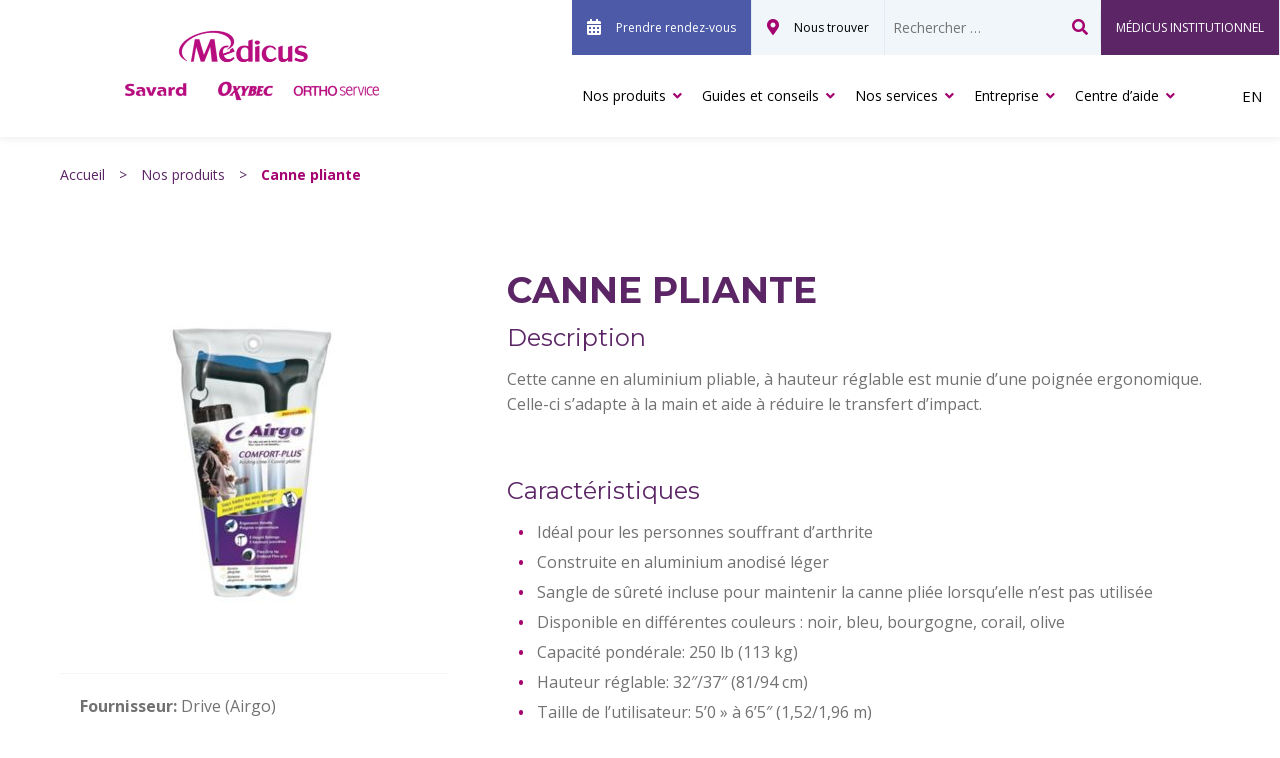

--- FILE ---
content_type: text/html; charset=UTF-8
request_url: https://medicus.ca/nos-produits/produits/canne-pliante/
body_size: 20094
content:
<!DOCTYPE html>
<html lang="fr">

  <head>
    <meta charset="UTF-8">
<script type="text/javascript">
/* <![CDATA[ */
var gform;gform||(document.addEventListener("gform_main_scripts_loaded",function(){gform.scriptsLoaded=!0}),document.addEventListener("gform/theme/scripts_loaded",function(){gform.themeScriptsLoaded=!0}),window.addEventListener("DOMContentLoaded",function(){gform.domLoaded=!0}),gform={domLoaded:!1,scriptsLoaded:!1,themeScriptsLoaded:!1,isFormEditor:()=>"function"==typeof InitializeEditor,callIfLoaded:function(o){return!(!gform.domLoaded||!gform.scriptsLoaded||!gform.themeScriptsLoaded&&!gform.isFormEditor()||(gform.isFormEditor()&&console.warn("The use of gform.initializeOnLoaded() is deprecated in the form editor context and will be removed in Gravity Forms 3.1."),o(),0))},initializeOnLoaded:function(o){gform.callIfLoaded(o)||(document.addEventListener("gform_main_scripts_loaded",()=>{gform.scriptsLoaded=!0,gform.callIfLoaded(o)}),document.addEventListener("gform/theme/scripts_loaded",()=>{gform.themeScriptsLoaded=!0,gform.callIfLoaded(o)}),window.addEventListener("DOMContentLoaded",()=>{gform.domLoaded=!0,gform.callIfLoaded(o)}))},hooks:{action:{},filter:{}},addAction:function(o,r,e,t){gform.addHook("action",o,r,e,t)},addFilter:function(o,r,e,t){gform.addHook("filter",o,r,e,t)},doAction:function(o){gform.doHook("action",o,arguments)},applyFilters:function(o){return gform.doHook("filter",o,arguments)},removeAction:function(o,r){gform.removeHook("action",o,r)},removeFilter:function(o,r,e){gform.removeHook("filter",o,r,e)},addHook:function(o,r,e,t,n){null==gform.hooks[o][r]&&(gform.hooks[o][r]=[]);var d=gform.hooks[o][r];null==n&&(n=r+"_"+d.length),gform.hooks[o][r].push({tag:n,callable:e,priority:t=null==t?10:t})},doHook:function(r,o,e){var t;if(e=Array.prototype.slice.call(e,1),null!=gform.hooks[r][o]&&((o=gform.hooks[r][o]).sort(function(o,r){return o.priority-r.priority}),o.forEach(function(o){"function"!=typeof(t=o.callable)&&(t=window[t]),"action"==r?t.apply(null,e):e[0]=t.apply(null,e)})),"filter"==r)return e[0]},removeHook:function(o,r,t,n){var e;null!=gform.hooks[o][r]&&(e=(e=gform.hooks[o][r]).filter(function(o,r,e){return!!(null!=n&&n!=o.tag||null!=t&&t!=o.priority)}),gform.hooks[o][r]=e)}});
/* ]]> */
</script>

    <meta name="viewport" content="width=device-width" />
    <meta name="theme-color" content="">
    <meta name='robots' content='index, follow, max-image-preview:large, max-snippet:-1, max-video-preview:-1' />

	<!-- This site is optimized with the Yoast SEO plugin v26.5 - https://yoast.com/wordpress/plugins/seo/ -->
	<title>Canne pliante - Médicus</title>
	<meta name="description" content="Canne en aluminium pliable, à hauteur réglable. Poignée ergonomique. Pour les personnes souffrant d&#039;arthrite. Offert en succursales." />
	<link rel="canonical" href="https://medicus.ca/nos-produits/produits/canne-pliante/" />
	<meta property="og:locale" content="fr_FR" />
	<meta property="og:type" content="article" />
	<meta property="og:title" content="Canne pliante - Médicus" />
	<meta property="og:description" content="Canne en aluminium pliable, à hauteur réglable. Poignée ergonomique. Pour les personnes souffrant d&#039;arthrite. Offert en succursales." />
	<meta property="og:url" content="https://medicus.ca/nos-produits/produits/canne-pliante/" />
	<meta property="og:site_name" content="Médicus" />
	<meta property="article:publisher" content="https://www.facebook.com/medicus.ca/" />
	<meta property="article:modified_time" content="2022-12-02T13:58:18+00:00" />
	<meta property="og:image" content="https://medicus.ca/wp-content/uploads/2021/02/102248_1-B.jpg" />
	<meta property="og:image:width" content="400" />
	<meta property="og:image:height" content="400" />
	<meta property="og:image:type" content="image/jpeg" />
	<meta name="twitter:card" content="summary_large_image" />
	<script type="application/ld+json" class="yoast-schema-graph">{"@context":"https://schema.org","@graph":[{"@type":"WebPage","@id":"https://medicus.ca/nos-produits/produits/canne-pliante/","url":"https://medicus.ca/nos-produits/produits/canne-pliante/","name":"Canne pliante - Médicus","isPartOf":{"@id":"https://medicus.ca/#website"},"primaryImageOfPage":{"@id":"https://medicus.ca/nos-produits/produits/canne-pliante/#primaryimage"},"image":{"@id":"https://medicus.ca/nos-produits/produits/canne-pliante/#primaryimage"},"thumbnailUrl":"https://medicus.ca/wp-content/uploads/2021/02/102248_1-B.jpg","datePublished":"2021-02-02T14:58:54+00:00","dateModified":"2022-12-02T13:58:18+00:00","description":"Canne en aluminium pliable, à hauteur réglable. Poignée ergonomique. Pour les personnes souffrant d'arthrite. Offert en succursales.","breadcrumb":{"@id":"https://medicus.ca/nos-produits/produits/canne-pliante/#breadcrumb"},"inLanguage":"fr-FR","potentialAction":[{"@type":"ReadAction","target":["https://medicus.ca/nos-produits/produits/canne-pliante/"]}]},{"@type":"ImageObject","inLanguage":"fr-FR","@id":"https://medicus.ca/nos-produits/produits/canne-pliante/#primaryimage","url":"https://medicus.ca/wp-content/uploads/2021/02/102248_1-B.jpg","contentUrl":"https://medicus.ca/wp-content/uploads/2021/02/102248_1-B.jpg","width":400,"height":400},{"@type":"BreadcrumbList","@id":"https://medicus.ca/nos-produits/produits/canne-pliante/#breadcrumb","itemListElement":[{"@type":"ListItem","position":1,"name":"Accueil","item":"https://medicus.ca/"},{"@type":"ListItem","position":2,"name":"Canne pliante"}]},{"@type":"WebSite","@id":"https://medicus.ca/#website","url":"https://medicus.ca/","name":"Médicus","description":"","publisher":{"@id":"https://medicus.ca/#organization"},"potentialAction":[{"@type":"SearchAction","target":{"@type":"EntryPoint","urlTemplate":"https://medicus.ca/?s={search_term_string}"},"query-input":{"@type":"PropertyValueSpecification","valueRequired":true,"valueName":"search_term_string"}}],"inLanguage":"fr-FR"},{"@type":"Organization","@id":"https://medicus.ca/#organization","name":"Médicus","url":"https://medicus.ca/","logo":{"@type":"ImageObject","inLanguage":"fr-FR","@id":"https://medicus.ca/#/schema/logo/image/","url":"https://medicus.ca/wp-content/uploads/2018/09/Ortho-Service_logo.png","contentUrl":"https://medicus.ca/wp-content/uploads/2018/09/Ortho-Service_logo.png","width":2015,"height":716,"caption":"Médicus"},"image":{"@id":"https://medicus.ca/#/schema/logo/image/"},"sameAs":["https://www.facebook.com/medicus.ca/","https://www.youtube.com/user/Medicus1957/"]}]}</script>
	<!-- / Yoast SEO plugin. -->


<link rel='dns-prefetch' href='//cdn.jsdelivr.net' />
<link rel='dns-prefetch' href='//fonts.googleapis.com' />
<link rel='dns-prefetch' href='//use.fontawesome.com' />
<link href='https://fonts.googleapis.com' rel='preconnect' />
<link href='https://fonts.gstatic.com' crossorigin rel='preconnect' />
<link href='https://use.fontawesome.com' crossorigin rel='preconnect' />
<link rel="alternate" title="oEmbed (JSON)" type="application/json+oembed" href="https://medicus.ca/wp-json/oembed/1.0/embed?url=https%3A%2F%2Fmedicus.ca%2Fnos-produits%2Fproduits%2Fcanne-pliante%2F" />
<link rel="alternate" title="oEmbed (XML)" type="text/xml+oembed" href="https://medicus.ca/wp-json/oembed/1.0/embed?url=https%3A%2F%2Fmedicus.ca%2Fnos-produits%2Fproduits%2Fcanne-pliante%2F&#038;format=xml" />
<style id='wp-img-auto-sizes-contain-inline-css' type='text/css'>
img:is([sizes=auto i],[sizes^="auto," i]){contain-intrinsic-size:3000px 1500px}
/*# sourceURL=wp-img-auto-sizes-contain-inline-css */
</style>
<style id='wp-block-library-inline-css' type='text/css'>
:root{--wp-block-synced-color:#7a00df;--wp-block-synced-color--rgb:122,0,223;--wp-bound-block-color:var(--wp-block-synced-color);--wp-editor-canvas-background:#ddd;--wp-admin-theme-color:#007cba;--wp-admin-theme-color--rgb:0,124,186;--wp-admin-theme-color-darker-10:#006ba1;--wp-admin-theme-color-darker-10--rgb:0,107,160.5;--wp-admin-theme-color-darker-20:#005a87;--wp-admin-theme-color-darker-20--rgb:0,90,135;--wp-admin-border-width-focus:2px}@media (min-resolution:192dpi){:root{--wp-admin-border-width-focus:1.5px}}.wp-element-button{cursor:pointer}:root .has-very-light-gray-background-color{background-color:#eee}:root .has-very-dark-gray-background-color{background-color:#313131}:root .has-very-light-gray-color{color:#eee}:root .has-very-dark-gray-color{color:#313131}:root .has-vivid-green-cyan-to-vivid-cyan-blue-gradient-background{background:linear-gradient(135deg,#00d084,#0693e3)}:root .has-purple-crush-gradient-background{background:linear-gradient(135deg,#34e2e4,#4721fb 50%,#ab1dfe)}:root .has-hazy-dawn-gradient-background{background:linear-gradient(135deg,#faaca8,#dad0ec)}:root .has-subdued-olive-gradient-background{background:linear-gradient(135deg,#fafae1,#67a671)}:root .has-atomic-cream-gradient-background{background:linear-gradient(135deg,#fdd79a,#004a59)}:root .has-nightshade-gradient-background{background:linear-gradient(135deg,#330968,#31cdcf)}:root .has-midnight-gradient-background{background:linear-gradient(135deg,#020381,#2874fc)}:root{--wp--preset--font-size--normal:16px;--wp--preset--font-size--huge:42px}.has-regular-font-size{font-size:1em}.has-larger-font-size{font-size:2.625em}.has-normal-font-size{font-size:var(--wp--preset--font-size--normal)}.has-huge-font-size{font-size:var(--wp--preset--font-size--huge)}.has-text-align-center{text-align:center}.has-text-align-left{text-align:left}.has-text-align-right{text-align:right}.has-fit-text{white-space:nowrap!important}#end-resizable-editor-section{display:none}.aligncenter{clear:both}.items-justified-left{justify-content:flex-start}.items-justified-center{justify-content:center}.items-justified-right{justify-content:flex-end}.items-justified-space-between{justify-content:space-between}.screen-reader-text{border:0;clip-path:inset(50%);height:1px;margin:-1px;overflow:hidden;padding:0;position:absolute;width:1px;word-wrap:normal!important}.screen-reader-text:focus{background-color:#ddd;clip-path:none;color:#444;display:block;font-size:1em;height:auto;left:5px;line-height:normal;padding:15px 23px 14px;text-decoration:none;top:5px;width:auto;z-index:100000}html :where(.has-border-color){border-style:solid}html :where([style*=border-top-color]){border-top-style:solid}html :where([style*=border-right-color]){border-right-style:solid}html :where([style*=border-bottom-color]){border-bottom-style:solid}html :where([style*=border-left-color]){border-left-style:solid}html :where([style*=border-width]){border-style:solid}html :where([style*=border-top-width]){border-top-style:solid}html :where([style*=border-right-width]){border-right-style:solid}html :where([style*=border-bottom-width]){border-bottom-style:solid}html :where([style*=border-left-width]){border-left-style:solid}html :where(img[class*=wp-image-]){height:auto;max-width:100%}:where(figure){margin:0 0 1em}html :where(.is-position-sticky){--wp-admin--admin-bar--position-offset:var(--wp-admin--admin-bar--height,0px)}@media screen and (max-width:600px){html :where(.is-position-sticky){--wp-admin--admin-bar--position-offset:0px}}

/*# sourceURL=wp-block-library-inline-css */
</style><style id='global-styles-inline-css' type='text/css'>
:root{--wp--preset--aspect-ratio--square: 1;--wp--preset--aspect-ratio--4-3: 4/3;--wp--preset--aspect-ratio--3-4: 3/4;--wp--preset--aspect-ratio--3-2: 3/2;--wp--preset--aspect-ratio--2-3: 2/3;--wp--preset--aspect-ratio--16-9: 16/9;--wp--preset--aspect-ratio--9-16: 9/16;--wp--preset--color--black: #000000;--wp--preset--color--cyan-bluish-gray: #abb8c3;--wp--preset--color--white: #ffffff;--wp--preset--color--pale-pink: #f78da7;--wp--preset--color--vivid-red: #cf2e2e;--wp--preset--color--luminous-vivid-orange: #ff6900;--wp--preset--color--luminous-vivid-amber: #fcb900;--wp--preset--color--light-green-cyan: #7bdcb5;--wp--preset--color--vivid-green-cyan: #00d084;--wp--preset--color--pale-cyan-blue: #8ed1fc;--wp--preset--color--vivid-cyan-blue: #0693e3;--wp--preset--color--vivid-purple: #9b51e0;--wp--preset--gradient--vivid-cyan-blue-to-vivid-purple: linear-gradient(135deg,rgb(6,147,227) 0%,rgb(155,81,224) 100%);--wp--preset--gradient--light-green-cyan-to-vivid-green-cyan: linear-gradient(135deg,rgb(122,220,180) 0%,rgb(0,208,130) 100%);--wp--preset--gradient--luminous-vivid-amber-to-luminous-vivid-orange: linear-gradient(135deg,rgb(252,185,0) 0%,rgb(255,105,0) 100%);--wp--preset--gradient--luminous-vivid-orange-to-vivid-red: linear-gradient(135deg,rgb(255,105,0) 0%,rgb(207,46,46) 100%);--wp--preset--gradient--very-light-gray-to-cyan-bluish-gray: linear-gradient(135deg,rgb(238,238,238) 0%,rgb(169,184,195) 100%);--wp--preset--gradient--cool-to-warm-spectrum: linear-gradient(135deg,rgb(74,234,220) 0%,rgb(151,120,209) 20%,rgb(207,42,186) 40%,rgb(238,44,130) 60%,rgb(251,105,98) 80%,rgb(254,248,76) 100%);--wp--preset--gradient--blush-light-purple: linear-gradient(135deg,rgb(255,206,236) 0%,rgb(152,150,240) 100%);--wp--preset--gradient--blush-bordeaux: linear-gradient(135deg,rgb(254,205,165) 0%,rgb(254,45,45) 50%,rgb(107,0,62) 100%);--wp--preset--gradient--luminous-dusk: linear-gradient(135deg,rgb(255,203,112) 0%,rgb(199,81,192) 50%,rgb(65,88,208) 100%);--wp--preset--gradient--pale-ocean: linear-gradient(135deg,rgb(255,245,203) 0%,rgb(182,227,212) 50%,rgb(51,167,181) 100%);--wp--preset--gradient--electric-grass: linear-gradient(135deg,rgb(202,248,128) 0%,rgb(113,206,126) 100%);--wp--preset--gradient--midnight: linear-gradient(135deg,rgb(2,3,129) 0%,rgb(40,116,252) 100%);--wp--preset--font-size--small: 13px;--wp--preset--font-size--medium: 20px;--wp--preset--font-size--large: 36px;--wp--preset--font-size--x-large: 42px;--wp--preset--spacing--20: 0.44rem;--wp--preset--spacing--30: 0.67rem;--wp--preset--spacing--40: 1rem;--wp--preset--spacing--50: 1.5rem;--wp--preset--spacing--60: 2.25rem;--wp--preset--spacing--70: 3.38rem;--wp--preset--spacing--80: 5.06rem;--wp--preset--shadow--natural: 6px 6px 9px rgba(0, 0, 0, 0.2);--wp--preset--shadow--deep: 12px 12px 50px rgba(0, 0, 0, 0.4);--wp--preset--shadow--sharp: 6px 6px 0px rgba(0, 0, 0, 0.2);--wp--preset--shadow--outlined: 6px 6px 0px -3px rgb(255, 255, 255), 6px 6px rgb(0, 0, 0);--wp--preset--shadow--crisp: 6px 6px 0px rgb(0, 0, 0);}:where(.is-layout-flex){gap: 0.5em;}:where(.is-layout-grid){gap: 0.5em;}body .is-layout-flex{display: flex;}.is-layout-flex{flex-wrap: wrap;align-items: center;}.is-layout-flex > :is(*, div){margin: 0;}body .is-layout-grid{display: grid;}.is-layout-grid > :is(*, div){margin: 0;}:where(.wp-block-columns.is-layout-flex){gap: 2em;}:where(.wp-block-columns.is-layout-grid){gap: 2em;}:where(.wp-block-post-template.is-layout-flex){gap: 1.25em;}:where(.wp-block-post-template.is-layout-grid){gap: 1.25em;}.has-black-color{color: var(--wp--preset--color--black) !important;}.has-cyan-bluish-gray-color{color: var(--wp--preset--color--cyan-bluish-gray) !important;}.has-white-color{color: var(--wp--preset--color--white) !important;}.has-pale-pink-color{color: var(--wp--preset--color--pale-pink) !important;}.has-vivid-red-color{color: var(--wp--preset--color--vivid-red) !important;}.has-luminous-vivid-orange-color{color: var(--wp--preset--color--luminous-vivid-orange) !important;}.has-luminous-vivid-amber-color{color: var(--wp--preset--color--luminous-vivid-amber) !important;}.has-light-green-cyan-color{color: var(--wp--preset--color--light-green-cyan) !important;}.has-vivid-green-cyan-color{color: var(--wp--preset--color--vivid-green-cyan) !important;}.has-pale-cyan-blue-color{color: var(--wp--preset--color--pale-cyan-blue) !important;}.has-vivid-cyan-blue-color{color: var(--wp--preset--color--vivid-cyan-blue) !important;}.has-vivid-purple-color{color: var(--wp--preset--color--vivid-purple) !important;}.has-black-background-color{background-color: var(--wp--preset--color--black) !important;}.has-cyan-bluish-gray-background-color{background-color: var(--wp--preset--color--cyan-bluish-gray) !important;}.has-white-background-color{background-color: var(--wp--preset--color--white) !important;}.has-pale-pink-background-color{background-color: var(--wp--preset--color--pale-pink) !important;}.has-vivid-red-background-color{background-color: var(--wp--preset--color--vivid-red) !important;}.has-luminous-vivid-orange-background-color{background-color: var(--wp--preset--color--luminous-vivid-orange) !important;}.has-luminous-vivid-amber-background-color{background-color: var(--wp--preset--color--luminous-vivid-amber) !important;}.has-light-green-cyan-background-color{background-color: var(--wp--preset--color--light-green-cyan) !important;}.has-vivid-green-cyan-background-color{background-color: var(--wp--preset--color--vivid-green-cyan) !important;}.has-pale-cyan-blue-background-color{background-color: var(--wp--preset--color--pale-cyan-blue) !important;}.has-vivid-cyan-blue-background-color{background-color: var(--wp--preset--color--vivid-cyan-blue) !important;}.has-vivid-purple-background-color{background-color: var(--wp--preset--color--vivid-purple) !important;}.has-black-border-color{border-color: var(--wp--preset--color--black) !important;}.has-cyan-bluish-gray-border-color{border-color: var(--wp--preset--color--cyan-bluish-gray) !important;}.has-white-border-color{border-color: var(--wp--preset--color--white) !important;}.has-pale-pink-border-color{border-color: var(--wp--preset--color--pale-pink) !important;}.has-vivid-red-border-color{border-color: var(--wp--preset--color--vivid-red) !important;}.has-luminous-vivid-orange-border-color{border-color: var(--wp--preset--color--luminous-vivid-orange) !important;}.has-luminous-vivid-amber-border-color{border-color: var(--wp--preset--color--luminous-vivid-amber) !important;}.has-light-green-cyan-border-color{border-color: var(--wp--preset--color--light-green-cyan) !important;}.has-vivid-green-cyan-border-color{border-color: var(--wp--preset--color--vivid-green-cyan) !important;}.has-pale-cyan-blue-border-color{border-color: var(--wp--preset--color--pale-cyan-blue) !important;}.has-vivid-cyan-blue-border-color{border-color: var(--wp--preset--color--vivid-cyan-blue) !important;}.has-vivid-purple-border-color{border-color: var(--wp--preset--color--vivid-purple) !important;}.has-vivid-cyan-blue-to-vivid-purple-gradient-background{background: var(--wp--preset--gradient--vivid-cyan-blue-to-vivid-purple) !important;}.has-light-green-cyan-to-vivid-green-cyan-gradient-background{background: var(--wp--preset--gradient--light-green-cyan-to-vivid-green-cyan) !important;}.has-luminous-vivid-amber-to-luminous-vivid-orange-gradient-background{background: var(--wp--preset--gradient--luminous-vivid-amber-to-luminous-vivid-orange) !important;}.has-luminous-vivid-orange-to-vivid-red-gradient-background{background: var(--wp--preset--gradient--luminous-vivid-orange-to-vivid-red) !important;}.has-very-light-gray-to-cyan-bluish-gray-gradient-background{background: var(--wp--preset--gradient--very-light-gray-to-cyan-bluish-gray) !important;}.has-cool-to-warm-spectrum-gradient-background{background: var(--wp--preset--gradient--cool-to-warm-spectrum) !important;}.has-blush-light-purple-gradient-background{background: var(--wp--preset--gradient--blush-light-purple) !important;}.has-blush-bordeaux-gradient-background{background: var(--wp--preset--gradient--blush-bordeaux) !important;}.has-luminous-dusk-gradient-background{background: var(--wp--preset--gradient--luminous-dusk) !important;}.has-pale-ocean-gradient-background{background: var(--wp--preset--gradient--pale-ocean) !important;}.has-electric-grass-gradient-background{background: var(--wp--preset--gradient--electric-grass) !important;}.has-midnight-gradient-background{background: var(--wp--preset--gradient--midnight) !important;}.has-small-font-size{font-size: var(--wp--preset--font-size--small) !important;}.has-medium-font-size{font-size: var(--wp--preset--font-size--medium) !important;}.has-large-font-size{font-size: var(--wp--preset--font-size--large) !important;}.has-x-large-font-size{font-size: var(--wp--preset--font-size--x-large) !important;}
/*# sourceURL=global-styles-inline-css */
</style>

<style id='classic-theme-styles-inline-css' type='text/css'>
/*! This file is auto-generated */
.wp-block-button__link{color:#fff;background-color:#32373c;border-radius:9999px;box-shadow:none;text-decoration:none;padding:calc(.667em + 2px) calc(1.333em + 2px);font-size:1.125em}.wp-block-file__button{background:#32373c;color:#fff;text-decoration:none}
/*# sourceURL=/wp-includes/css/classic-themes.min.css */
</style>
<link rel='stylesheet' id='style-css' href='https://medicus.ca/wp-content/themes/medicus/css/style.min.css?ver=1.1.28' type='text/css' media='all' />
<link crossorigin="anonymous" rel='stylesheet' id='google-font-open-sans-css' href='https://fonts.googleapis.com/css2?family=Open+Sans%3Aital%2Cwght%400%2C300%3B0%2C400%3B0%2C600%3B0%2C700%3B0%2C800%3B1%2C300%3B1%2C400%3B1%2C600%3B1%2C700%3B1%2C800&#038;display=swap&#038;ver=6.9' type='text/css' media='all' />
<link crossorigin="anonymous" rel='stylesheet' id='google-font-montserrat-css' href='https://fonts.googleapis.com/css2?family=Montserrat%3Aital%2Cwght%400%2C100%3B0%2C200%3B0%2C300%3B0%2C400%3B0%2C500%3B0%2C600%3B0%2C700%3B0%2C800%3B0%2C900%3B1%2C100%3B1%2C200%3B1%2C300%3B1%2C400%3B1%2C500%3B1%2C600%3B1%2C700%3B1%2C800%3B1%2C900&#038;display=swap&#038;ver=6.9' type='text/css' media='all' />
<link rel='stylesheet' id='fontAwesome-css' href='https://use.fontawesome.com/releases/v5.15.2/css/all.css?ver=5.15.2' type='text/css' media='' />
<link rel='stylesheet' id='swiper-css-css' href='https://cdn.jsdelivr.net/npm/swiper@10/swiper-bundle.min.css?ver=10' type='text/css' media='all' />
<script type="text/javascript" src="https://medicus.ca/wp-includes/js/jquery/jquery.min.js?ver=3.7.1" id="jquery-core-js"></script>
<script type="text/javascript" src="https://medicus.ca/wp-includes/js/jquery/jquery-migrate.min.js?ver=3.4.1" id="jquery-migrate-js"></script>
<link rel="https://api.w.org/" href="https://medicus.ca/wp-json/" /><link rel="alternate" title="JSON" type="application/json" href="https://medicus.ca/wp-json/wp/v2/product/3830" /><link rel="alternate" href="https://medicus.ca/en/our-products/products/adjustable-folding-cane/" hreflang="en" />
<link rel="alternate" href="https://medicus.ca/nos-produits/produits/canne-pliante/" hreflang="fr" />
<!-- Google Tag Manager -->
<script>(function(w,d,s,l,i){w[l]=w[l]||[];w[l].push({'gtm.start':
new Date().getTime(),event:'gtm.js'});var f=d.getElementsByTagName(s)[0],
j=d.createElement(s),dl=l!='dataLayer'?'&l='+l:'';j.async=true;j.src=
'https://www.googletagmanager.com/gtm.js?id='+i+dl;f.parentNode.insertBefore(j,f);
})(window,document,'script','dataLayer','GTM-WSJC5GN');</script>
<!-- End Google Tag Manager -->

<!-- Hotjar Tracking Code for https://medicus.ca/ -->
<script>
   (function(h,o,t,j,a,r){
       h.hj=h.hj||function(){(h.hj.q=h.hj.q||[]).push(arguments)};
       h._hjSettings={hjid:1117180,hjsv:6};
       a=o.getElementsByTagName('head')[0];
       r=o.createElement('script');r.async=1;
       r.src=t+h._hjSettings.hjid+j+h._hjSettings.hjsv;
       a.appendChild(r);
   })(window,document,'https://static.hotjar.com/c/hotjar-','.js?sv=');
</script>

<!-- ManyChat -->
<script src="//widget.manychat.com/170557456324482.js" defer="defer"></script>
<script src="https://mccdn.me/assets/js/widget.js" defer="defer"></script>

<script type="text/javascript" src="https://www.jobillico.com/widget/recupWidget"></script>

<!-- Stackadapt -->
<script>!function(s,a,e,v,n,t,z){if(s.saq)return;n=s.saq=function(){n.callMethod?n.callMethod.apply(n,arguments):n.queue.push(arguments)};if(!s._saq)s._saq=n;n.push=n;n.loaded=!0;n.version='1.0';n.queue=[];t=a.createElement(e);t.async=!0;t.src=v;z=a.getElementsByTagName(e)[0];z.parentNode.insertBefore(t,z)}(window,document,'script','https://tags.srv.stackadapt.com/events.js');saq('ts', 'AhAx6KAnILG8TE6Q9LxAog');</script>

<!-- Google Search Console Verification -->
<meta name="google-site-verification" content="8UOYTnFUEKT9ecrpfH_y-bLdAvhGYqjODKyQPvxbT3Q"/>    
<!-- Web Manifest -->
<link rel="manifest" href="https://medicus.ca/wp-content/plugins/web-manifest/manifest.json" />

<link rel="preconnect" href="//code.tidio.co"><!-- Aucune version AMP HTML n&#039;est disponible pour cette URL. --><link rel="icon" href="https://medicus.ca/wp-content/uploads/2018/06/cropped-m-32x32.jpg" sizes="32x32" />
<link rel="icon" href="https://medicus.ca/wp-content/uploads/2018/06/cropped-m-192x192.jpg" sizes="192x192" />
<link rel="apple-touch-icon" href="https://medicus.ca/wp-content/uploads/2018/06/cropped-m-180x180.jpg" />
<meta name="msapplication-TileImage" content="https://medicus.ca/wp-content/uploads/2018/06/cropped-m-270x270.jpg" />
  <link rel='stylesheet' id='gform_basic-css' href='https://medicus.ca/wp-content/plugins/gravityforms/assets/css/dist/basic.min.css?ver=2.9.23.2' type='text/css' media='all' />
<link rel='stylesheet' id='gform_theme_components-css' href='https://medicus.ca/wp-content/plugins/gravityforms/assets/css/dist/theme-components.min.css?ver=2.9.23.2' type='text/css' media='all' />
<link rel='stylesheet' id='gform_theme-css' href='https://medicus.ca/wp-content/plugins/gravityforms/assets/css/dist/theme.min.css?ver=2.9.23.2' type='text/css' media='all' />
</head>

  <body class="wp-singular product-template-default single single-product postid-3830 wp-custom-logo wp-theme-medicus">

    
    <div id="site" class="site">
      <header id="header" class="header" data-plugin="CLEVER.MobileNavigation">
        <div class="header-wrapper">

          <div class="main-logo">

              <div class="logo">
                <a href="https://medicus.ca/" class="custom-logo-link" rel="home"><img width="528" height="171" src="https://medicus.ca/wp-content/uploads/2022/11/Medicus-Savard-Oxybec-Ortho-Service-e1668376259876.png" class="custom-logo" alt="Medicus - Savard Oxybec - Ortho Service" decoding="async" fetchpriority="high" srcset="https://medicus.ca/wp-content/uploads/2022/11/Medicus-Savard-Oxybec-Ortho-Service-e1668376259876.png 528w, https://medicus.ca/wp-content/uploads/2022/11/Medicus-Savard-Oxybec-Ortho-Service-e1668376259876-220x71.png 220w" sizes="(max-width: 528px) 100vw, 528px" /></a>              </div>

              <button class="toggle btn-nav" title="Menu">
                <div class="toggle--bar"></div>
                <div class="toggle--bar"></div>
                <div class="toggle--bar"></div>
              </button>
          </div>

          <div class="navigation">

            <nav class="nav nav--sub" role="navigation">
              <ul>
                                  <li id="menu-item-1454" class="make-appointment emphasis menu-item menu-item-type-custom menu-item-object-custom menu-item-1454"><a href="#modal--appointment">Prendre rendez-vous</a></li>
<li id="menu-item-260" class="find-us menu-item menu-item-type-post_type menu-item-object-page menu-item-260"><a href="https://medicus.ca/nous-trouver/">Nous trouver</a></li>
                                <li class="search">
                  <form
  data-id="searchform"
  role="search"
  method="get"
  class="search-form"
  action="https://medicus.ca/">

  <input
    type="text"
    value=""
    name="s"
    id="s"
    class="search-field"
    placeholder="Rechercher …"
    aria-label="Recherche" />

    <button type="submit">
      <span class="visually-hidden">Recherche</span>
    </button>

</form>
                </li>
                                                                    <li class="division-institutionnelle">
                    <a href="https://catalogue.medicus.ca/fr" target="_self">
                      MÉDICUS INSTITUTIONNEL                    </a>
                  </li>
                              </ul>
            </nav>

            <nav class="nav nav--main" role="navigation">
              <ul>
                                  <li id="menu-item-258" class="menu-item menu-item-type-post_type menu-item-object-page menu-item-has-children menu-item-258"><a href="https://medicus.ca/nos-produits/">Nos produits<i class="fas fa-angle-down tab-icon"></i></a>
<ul class="sub-menu">
	<li id="menu-item-405" class="menu-item menu-item-type-post_type menu-item-object-page menu-item-has-children menu-item-405"><a href="https://medicus.ca/nos-produits/ortheses-et-protheses/">Orthèses et prothèses<i class="fas fa-angle-down tab-icon"></i></a>
	<ul class="sub-menu">
		<li id="menu-item-949" class="menu-item menu-item-type-post_type menu-item-object-page menu-item-949"><a href="https://medicus.ca/nos-produits/ortheses-et-protheses/ortheses-plantaires/">Orthèses plantaires<i class="fas fa-angle-down tab-icon"></i></a></li>
		<li id="menu-item-1047" class="menu-item menu-item-type-post_type menu-item-object-page menu-item-1047"><a href="https://medicus.ca/nos-produits/ortheses-et-protheses/ortheses-de-genou/">Orthèses de genou<i class="fas fa-angle-down tab-icon"></i></a></li>
		<li id="menu-item-1051" class="menu-item menu-item-type-post_type menu-item-object-page menu-item-1051"><a href="https://medicus.ca/nos-produits/ortheses-et-protheses/ortheses-des-membres-superieurs/">Orthèses des membres supérieurs<i class="fas fa-angle-down tab-icon"></i></a></li>
		<li id="menu-item-1048" class="menu-item menu-item-type-post_type menu-item-object-page menu-item-1048"><a href="https://medicus.ca/nos-produits/ortheses-et-protheses/ortheses-des-membres-inferieurs/">Orthèses des membres inférieurs<i class="fas fa-angle-down tab-icon"></i></a></li>
		<li id="menu-item-1049" class="menu-item menu-item-type-post_type menu-item-object-page menu-item-1049"><a href="https://medicus.ca/nos-produits/ortheses-et-protheses/ortheses-pour-enfants/">Orthèses pour enfants<i class="fas fa-angle-down tab-icon"></i></a></li>
		<li id="menu-item-950" class="menu-item menu-item-type-post_type menu-item-object-page menu-item-950"><a href="https://medicus.ca/nos-produits/ortheses-et-protheses/ortheses-pour-le-tronc-et-le-cou/">Orthèses pour le tronc et le cou<i class="fas fa-angle-down tab-icon"></i></a></li>
		<li id="menu-item-1294" class="menu-item menu-item-type-post_type menu-item-object-page menu-item-1294"><a href="https://medicus.ca/nos-produits/ortheses-et-protheses/protheses/">Prothèses<i class="fas fa-angle-down tab-icon"></i></a></li>
		<li id="menu-item-3943" class="menu-item menu-item-type-post_type menu-item-object-page menu-item-3943"><a href="https://medicus.ca/nos-produits/ortheses-et-protheses/protheses-mammaires-et-vetements-post-operatoires/">Prothèses mammaires et vêtements post-opératoires<i class="fas fa-angle-down tab-icon"></i></a></li>
	</ul>
</li>
	<li id="menu-item-414" class="menu-item menu-item-type-post_type menu-item-object-page menu-item-has-children menu-item-414"><a href="https://medicus.ca/nos-produits/chaussures/">Chaussures<i class="fas fa-angle-down tab-icon"></i></a>
	<ul class="sub-menu">
		<li id="menu-item-404" class="menu-item menu-item-type-post_type menu-item-object-page menu-item-404"><a href="https://medicus.ca/nos-produits/chaussures/chaussures-de-qualite-superieure/">Chaussures de qualité supérieure<i class="fas fa-angle-down tab-icon"></i></a></li>
		<li id="menu-item-3408" class="menu-item menu-item-type-post_type menu-item-object-page menu-item-3408"><a href="https://medicus.ca/nos-produits/chaussures/chaussures-orthopediques-cliniques/">Chaussures orthopédiques cliniques<i class="fas fa-angle-down tab-icon"></i></a></li>
		<li id="menu-item-1050" class="menu-item menu-item-type-post_type menu-item-object-page menu-item-1050"><a href="https://medicus.ca/nos-produits/chaussures/produits-soin-des-pieds/">Accessoires et soin des pieds<i class="fas fa-angle-down tab-icon"></i></a></li>
	</ul>
</li>
	<li id="menu-item-951" class="menu-item menu-item-type-post_type menu-item-object-page menu-item-has-children menu-item-951"><a href="https://medicus.ca/nos-produits/vetements-de-compression/">Vêtements de compression<i class="fas fa-angle-down tab-icon"></i></a>
	<ul class="sub-menu">
		<li id="menu-item-952" class="menu-item menu-item-type-post_type menu-item-object-page menu-item-952"><a href="https://medicus.ca/nos-produits/vetements-de-compression/bas-et-vetements-de-compression/">Bas et vêtements de compression<i class="fas fa-angle-down tab-icon"></i></a></li>
		<li id="menu-item-1065" class="menu-item menu-item-type-post_type menu-item-object-page menu-item-1065"><a href="https://medicus.ca/nos-produits/vetements-de-compression/lymphoedeme/">Lymphoedème<i class="fas fa-angle-down tab-icon"></i></a></li>
	</ul>
</li>
	<li id="menu-item-948" class="menu-item menu-item-type-post_type menu-item-object-page menu-item-has-children menu-item-948"><a href="https://medicus.ca/nos-produits/marche-et-mobilite/">Marche et mobilité<i class="fas fa-angle-down tab-icon"></i></a>
	<ul class="sub-menu">
		<li id="menu-item-958" class="menu-item menu-item-type-post_type menu-item-object-page menu-item-958"><a href="https://medicus.ca/nos-produits/marche-et-mobilite/deambulateurs-et-marchettes/">Déambulateurs et Marchettes<i class="fas fa-angle-down tab-icon"></i></a></li>
		<li id="menu-item-956" class="menu-item menu-item-type-post_type menu-item-object-page menu-item-956"><a href="https://medicus.ca/nos-produits/marche-et-mobilite/quadriporteurs/">Quadriporteurs<i class="fas fa-angle-down tab-icon"></i></a></li>
		<li id="menu-item-2610" class="menu-item menu-item-type-post_type menu-item-object-page menu-item-2610"><a href="https://medicus.ca/nos-produits/marche-et-mobilite/fauteuils-roulants/">Fauteuils roulants<i class="fas fa-angle-down tab-icon"></i></a></li>
		<li id="menu-item-2611" class="menu-item menu-item-type-post_type menu-item-object-page menu-item-2611"><a href="https://medicus.ca/nos-produits/marche-et-mobilite/bequilles-et-cannes/">Béquilles et Cannes<i class="fas fa-angle-down tab-icon"></i></a></li>
	</ul>
</li>
	<li id="menu-item-959" class="menu-item menu-item-type-post_type menu-item-object-page menu-item-has-children menu-item-959"><a href="https://medicus.ca/nos-produits/aide-et-confort-a-domicile/">Confort à domicile<i class="fas fa-angle-down tab-icon"></i></a>
	<ul class="sub-menu">
		<li id="menu-item-960" class="menu-item menu-item-type-post_type menu-item-object-page menu-item-960"><a href="https://medicus.ca/nos-produits/aide-et-confort-a-domicile/fauteuils-auto-souleveurs/">Fauteuils auto-souleveurs<i class="fas fa-angle-down tab-icon"></i></a></li>
		<li id="menu-item-3637" class="menu-item menu-item-type-post_type menu-item-object-page menu-item-3637"><a href="https://medicus.ca/nos-produits/aide-et-confort-a-domicile/fauteuils-bercants-autobloquants/">Fauteuils berçants autobloquants<i class="fas fa-angle-down tab-icon"></i></a></li>
		<li id="menu-item-962" class="menu-item menu-item-type-post_type menu-item-object-page menu-item-962"><a href="https://medicus.ca/nos-produits/aide-et-confort-a-domicile/lits-et-matelas/">Lits et matelas<i class="fas fa-angle-down tab-icon"></i></a></li>
		<li id="menu-item-2636" class="menu-item menu-item-type-post_type menu-item-object-page menu-item-2636"><a href="https://medicus.ca/nos-produits/aide-et-confort-a-domicile/oreillers-et-coussins/">Oreillers et coussins<i class="fas fa-angle-down tab-icon"></i></a></li>
		<li id="menu-item-961" class="menu-item menu-item-type-post_type menu-item-object-page menu-item-961"><a href="https://medicus.ca/nos-produits/aide-et-confort-a-domicile/aide-a-la-vie-quotidienne/">Aides à la vie quotidienne<i class="fas fa-angle-down tab-icon"></i></a></li>
		<li id="menu-item-963" class="menu-item menu-item-type-post_type menu-item-object-page menu-item-963"><a href="https://medicus.ca/nos-produits/aide-et-confort-a-domicile/aides-a-la-salle-de-bains/">Aides à la salle de bains<i class="fas fa-angle-down tab-icon"></i></a></li>
		<li id="menu-item-964" class="menu-item menu-item-type-post_type menu-item-object-page menu-item-964"><a href="https://medicus.ca/nos-produits/aide-et-confort-a-domicile/incontinence/">Incontinence<i class="fas fa-angle-down tab-icon"></i></a></li>
		<li id="menu-item-1293" class="menu-item menu-item-type-post_type menu-item-object-page menu-item-1293"><a href="https://medicus.ca/nos-produits/aide-et-confort-a-domicile/lumninotherapie-et-readaptation/">Luminothérapie et réadaptation<i class="fas fa-angle-down tab-icon"></i></a></li>
	</ul>
</li>
	<li id="menu-item-969" class="menu-item menu-item-type-post_type menu-item-object-page menu-item-has-children menu-item-969"><a href="https://medicus.ca/nos-produits/apnee-du-sommeil/">Apnée du sommeil<i class="fas fa-angle-down tab-icon"></i></a>
	<ul class="sub-menu">
		<li id="menu-item-1060" class="menu-item menu-item-type-post_type menu-item-object-page menu-item-1060"><a href="https://medicus.ca/nos-produits/apnee-du-sommeil/">Appareils à PPC (CPAP)<i class="fas fa-angle-down tab-icon"></i></a></li>
		<li id="menu-item-1061" class="menu-item menu-item-type-post_type menu-item-object-page menu-item-1061"><a href="https://medicus.ca/nos-produits/apnee-du-sommeil/">Masques<i class="fas fa-angle-down tab-icon"></i></a></li>
		<li id="menu-item-1062" class="menu-item menu-item-type-post_type menu-item-object-page menu-item-1062"><a href="https://medicus.ca/nos-produits/apnee-du-sommeil/">Accessoires<i class="fas fa-angle-down tab-icon"></i></a></li>
		<li id="menu-item-4508" class="menu-item menu-item-type-post_type menu-item-object-page menu-item-4508"><a href="https://medicus.ca/nos-produits/apnee-du-sommeil/rappel-dappareils-du-fabricant-philips/">Rappel d’appareils du fabricant Philips<i class="fas fa-angle-down tab-icon"></i></a></li>
		<li id="menu-item-6554" class="menu-item menu-item-type-post_type menu-item-object-page menu-item-6554"><a href="https://medicus.ca/nos-produits/apnee-du-sommeil/rappel-de-masques-contenant-des-aimants-du-fabricant-philips/">Rappel de masques contenant des aimants du fabricant Philips<i class="fas fa-angle-down tab-icon"></i></a></li>
		<li id="menu-item-7123" class="menu-item menu-item-type-post_type menu-item-object-page menu-item-7123"><a href="https://medicus.ca/resmed/">Avis de sécurité — Masques contenant des aimants du fabricant ResMed<i class="fas fa-angle-down tab-icon"></i></a></li>
	</ul>
</li>
	<li id="menu-item-972" class="menu-item menu-item-type-post_type menu-item-object-page menu-item-has-children menu-item-972"><a href="https://medicus.ca/nos-produits/adaptation-residentielle/">Adaptation résidentielle<i class="fas fa-angle-down tab-icon"></i></a>
	<ul class="sub-menu">
		<li id="menu-item-2051" class="menu-item menu-item-type-post_type menu-item-object-page menu-item-2051"><a href="https://medicus.ca/nos-produits/adaptation-residentielle/">Lève-personnes<i class="fas fa-angle-down tab-icon"></i></a></li>
		<li id="menu-item-2053" class="menu-item menu-item-type-post_type menu-item-object-page menu-item-2053"><a href="https://medicus.ca/nos-produits/adaptation-residentielle/">Rampes d&rsquo;accès<i class="fas fa-angle-down tab-icon"></i></a></li>
	</ul>
</li>
</ul>
</li>
<li id="menu-item-6886" class="nav-column menu-item menu-item-type-custom menu-item-object-custom menu-item-has-children menu-item-6886"><a href="https://medicus.ca/guides-et-conseils/">Guides et conseils<i class="fas fa-angle-down tab-icon"></i></a>
<ul class="sub-menu">
	<li id="menu-item-6887" class="menu-item menu-item-type-post_type menu-item-object-page menu-item-6887"><a href="https://medicus.ca/guides-et-conseils/quest-ce-que-la-douleur/">Qu’est-ce que la douleur?<i class="fas fa-angle-down tab-icon"></i></a></li>
	<li id="menu-item-6889" class="menu-item menu-item-type-post_type menu-item-object-page menu-item-6889"><a href="https://medicus.ca/guides-et-conseils/vivre/">Vivre<i class="fas fa-angle-down tab-icon"></i></a></li>
	<li id="menu-item-6888" class="menu-item menu-item-type-post_type menu-item-object-page menu-item-6888"><a href="https://medicus.ca/guides-et-conseils/prevention/">Prévention<i class="fas fa-angle-down tab-icon"></i></a></li>
</ul>
</li>
<li id="menu-item-973" class="nav-column menu-item menu-item-type-post_type menu-item-object-page menu-item-has-children menu-item-973"><a href="https://medicus.ca/nos-services/">Nos services<i class="fas fa-angle-down tab-icon"></i></a>
<ul class="sub-menu">
	<li id="menu-item-974" class="menu-item menu-item-type-post_type menu-item-object-page menu-item-974"><a href="https://medicus.ca/nos-services/evaluation-du-patient/">Évaluation biomécanique<i class="fas fa-angle-down tab-icon"></i></a></li>
	<li id="menu-item-977" class="menu-item menu-item-type-post_type menu-item-object-page menu-item-977"><a href="https://medicus.ca/nos-services/ortheses-sur-mesure/">Orthèses sur mesure<i class="fas fa-angle-down tab-icon"></i></a></li>
	<li id="menu-item-975" class="menu-item menu-item-type-post_type menu-item-object-page menu-item-975"><a href="https://medicus.ca/nos-services/chaussures-sur-mesure/">Chaussures sur mesure<i class="fas fa-angle-down tab-icon"></i></a></li>
	<li id="menu-item-976" class="menu-item menu-item-type-post_type menu-item-object-page menu-item-976"><a href="https://medicus.ca/nos-services/protheses-sur-mesure/">Prothèses sur mesure<i class="fas fa-angle-down tab-icon"></i></a></li>
	<li id="menu-item-978" class="menu-item menu-item-type-post_type menu-item-object-page menu-item-978"><a href="https://medicus.ca/nos-services/apnee-du-sommeil/">Apnée du sommeil<i class="fas fa-angle-down tab-icon"></i></a></li>
	<li id="menu-item-981" class="menu-item menu-item-type-post_type menu-item-object-page menu-item-981"><a href="https://medicus.ca/nos-services/entretien-et-reparation/">Entretien et réparation<i class="fas fa-angle-down tab-icon"></i></a></li>
	<li id="menu-item-982" class="menu-item menu-item-type-post_type menu-item-object-page menu-item-982"><a href="https://medicus.ca/nos-services/location-dequipements/">Location d’équipements<i class="fas fa-angle-down tab-icon"></i></a></li>
</ul>
</li>
<li id="menu-item-6163" class="nav-column menu-item menu-item-type-post_type menu-item-object-page menu-item-has-children menu-item-6163"><a href="https://medicus.ca/entreprise/">Entreprise<i class="fas fa-angle-down tab-icon"></i></a>
<ul class="sub-menu">
	<li id="menu-item-999" class="menu-item menu-item-type-post_type menu-item-object-page menu-item-999"><a href="https://medicus.ca/entreprise/a-propos/">À propos<i class="fas fa-angle-down tab-icon"></i></a></li>
	<li id="menu-item-997" class="menu-item menu-item-type-post_type menu-item-object-page menu-item-997"><a href="https://medicus.ca/carrieres/">Offres d’emploi<i class="fas fa-angle-down tab-icon"></i></a></li>
	<li id="menu-item-6164" class="menu-item menu-item-type-post_type menu-item-object-page menu-item-6164"><a href="https://medicus.ca/entreprise/pourquoi-travailler-chez-medicus/">Pourquoi travailler chez Médicus<i class="fas fa-angle-down tab-icon"></i></a></li>
	<li id="menu-item-6252" class="menu-item menu-item-type-post_type menu-item-object-page menu-item-6252"><a href="https://medicus.ca/entreprise/notre-equipe/">Notre équipe<i class="fas fa-angle-down tab-icon"></i></a></li>
</ul>
</li>
<li id="menu-item-8216" class="nav-column menu-item menu-item-type-custom menu-item-object-custom menu-item-has-children menu-item-8216"><a href="#">Centre d&rsquo;aide<i class="fas fa-angle-down tab-icon"></i></a>
<ul class="sub-menu">
	<li id="menu-item-8207" class="menu-item menu-item-type-custom menu-item-object-custom menu-item-8207"><a href="https://medicus.ca/foire-aux-questions/">Questions fréquentes<i class="fas fa-angle-down tab-icon"></i></a></li>
	<li id="menu-item-8217" class="menu-item menu-item-type-custom menu-item-object-custom menu-item-8217"><a href="https://medicus.ca/nous-contacter/">Contactez-nous<i class="fas fa-angle-down tab-icon"></i></a></li>
</ul>
</li>
                
              </ul>

                              <div class="language">
                  <a href="https://medicus.ca/en/our-products/products/adjustable-folding-cane/" title="EN">EN</a>                </div>
              
            </nav>
          </div>
        </div>
      </header>

      <main id="main" class="main">


  <section class="section section--hero section--hero-mini">
    <div class="grid">
  <div class="grid-item">
    <div class="breadcrumbs">
      <span><span><a href="https://medicus.ca/">Accueil</a></span>  &gt; <a href="https://medicus.ca/nos-produits/">Nos produits</a> &gt; <strong class="breadcrumb_last">Canne pliante</strong>    </div>
  </div>
</div>
  </section>

  <article class="section section--product">

    <div class="grid">
      <div class="grid-item grid-item--1-3">

                          <div class="pictures">
            <div class="picture">
              <a href="https://medicus.ca/wp-content/uploads/2021/02/102248_1-B.jpg" data-lightbox>
                <img width="300" height="300" src="https://medicus.ca/wp-content/uploads/2021/02/102248_1-B-300x300.jpg" class="attachment-tile-product size-tile-product" alt="" decoding="async" srcset="https://medicus.ca/wp-content/uploads/2021/02/102248_1-B-300x300.jpg 300w, https://medicus.ca/wp-content/uploads/2021/02/102248_1-B-150x150.jpg 150w, https://medicus.ca/wp-content/uploads/2021/02/102248_1-B-220x220.jpg 220w, https://medicus.ca/wp-content/uploads/2021/02/102248_1-B.jpg 400w" sizes="(max-width: 300px) 100vw, 300px" />              </a>
            </div>
                                  </div>
        
                  <div class="product-details">
            <p><strong>Fournisseur:</strong> Drive (Airgo)</p>
<p><strong>Modèle:</strong> Canne pliante réglable en aluminium</p>
<p><strong>Code:</strong> 102248</p>
          </div>
        
        
      </div>
      <div class="grid-item grid-item--2-3">

                  <div class="content">
            <h1>
              Canne pliante            </h1>
            <h2>Description</h2>
<p>Cette canne en aluminium pliable, à hauteur réglable est munie d&rsquo;une poignée ergonomique. Celle-ci s&rsquo;adapte à la main et aide à réduire le transfert d&rsquo;impact.</p>
<p>&nbsp;</p>
<h2>Caractéristiques</h2>
<ul>
<li>Idéal pour les personnes souffrant d&rsquo;arthrite</li>
<li>Construite en aluminium anodisé léger</li>
<li>Sangle de sûreté incluse pour maintenir la canne pliée lorsqu&rsquo;elle n&rsquo;est pas utilisée</li>
<li>Disponible en différentes couleurs : noir, bleu, bourgogne, corail, olive</li>
<li>Capacité pondérale: 250 lb (113 kg)</li>
<li>Hauteur réglable: 32&Prime;/37&Prime; (81/94 cm)</li>
<li>Taille de l&rsquo;utilisateur: 5&rsquo;0 » à 6&rsquo;5&Prime; (1,52/1,96 m)</li>
</ul>
          </div>
        
      </div>

    </div>

  </article>

            
  <section
        class="section section--emphasis section--gray"
  >
  <div class="grid">

    <div class="grid-item">

              <div class="content">
          <h2 style="text-align: center"><strong>Vous avez des questions ?</strong></h2>
        </div>
      
        <div class="cta">
                        <a
          href="https://medicus.ca/nous-trouver/"
          target="_self"
          class="btn btn--strong"
        >
          Trouver une succursale        </a>
          
          <a data-plugin="CLEVER.PhoneCall" data-phone-number="1-866-525-3757" href="tel:18665253757" class="btn btn--strong btn--contact-us" data-call>
        Nous appeler      </a>
      </div>

    </div>
  </div>
</section>
          <section
    class="section section--items-list section--products-services-list section--white section--four-column"
  data-plugin="CLEVER.Filters"
>
  <div class="grid">
    <div class="grid-item">

              <div class="content">
          <h2>Produits similaires</h2>
        </div>
      
            
      
                                                                                                    
                
        
        <div class="items" data-results>
                      
                                    
            <a class="wrap-tile"  aria-invisible="false" href="https://medicus.ca/nos-produits/produits/canne-de-luxe-1/">

              <div class="item">
                                                  <div class="picture">
                    <img width="179" height="215" src="https://medicus.ca/wp-content/uploads/2018/06/Canne_Harvy_Luxe_102218-179x215.jpg" class="attachment-tile-product size-tile-product" alt="Canne à marcher mat gris" decoding="async" srcset="https://medicus.ca/wp-content/uploads/2018/06/Canne_Harvy_Luxe_102218-179x215.jpg 179w, https://medicus.ca/wp-content/uploads/2018/06/Canne_Harvy_Luxe_102218.jpg 540w" sizes="(max-width: 179px) 100vw, 179px" />                  </div>
                
                <h3>
                  Canne de luxe                </h3>

                              </div>

            </a>

                      
                                    
            <a class="wrap-tile"  aria-invisible="false" href="https://medicus.ca/nos-produits/produits/canne-quadripode-airgo/">

              <div class="item">
                                                  <div class="picture">
                    <img width="75" height="215" src="https://medicus.ca/wp-content/uploads/2018/06/Canne_Drive_102254-75x215.jpg" class="attachment-tile-product size-tile-product" alt="aide a marcher marchette" decoding="async" srcset="https://medicus.ca/wp-content/uploads/2018/06/Canne_Drive_102254-75x215.jpg 75w, https://medicus.ca/wp-content/uploads/2018/06/Canne_Drive_102254.jpg 202w" sizes="(max-width: 75px) 100vw, 75px" />                  </div>
                
                <h3>
                  Canne quadripode                </h3>

                              </div>

            </a>

                      
                                    
            <a class="wrap-tile"  aria-invisible="false" href="https://medicus.ca/nos-produits/produits/canne-desaxee-bonne/">

              <div class="item">
                                                  <div class="picture">
                    <img width="215" height="215" src="https://medicus.ca/wp-content/uploads/2018/06/Canne_Drive_102245-215x215.jpg" class="attachment-tile-product size-tile-product" alt="canne a marcher aide a marcher" decoding="async" loading="lazy" srcset="https://medicus.ca/wp-content/uploads/2018/06/Canne_Drive_102245-215x215.jpg 215w, https://medicus.ca/wp-content/uploads/2018/06/Canne_Drive_102245-150x150.jpg 150w, https://medicus.ca/wp-content/uploads/2018/06/Canne_Drive_102245.jpg 250w" sizes="auto, (max-width: 215px) 100vw, 215px" />                  </div>
                
                <h3>
                  Canne désaxée                </h3>

                              </div>

            </a>

                  </div>
              
      
    </div>
  </div>
</section>
  


      </main>

      <footer id="footer" class="footer">

        <div class="main-footer">
          <div class="grid">
            <div class="grid-item">

              <div class="newsletter" data-plugin="CLEVER.Newsletter">
                <div class="content">
                  <h2>Inscrivez-vous à notre infolettre</h2>
<p>Demeurez à l&rsquo;affût des actualités et des promotions de Médicus. Vous bénéficierez ainsi d&rsquo;un accompagnement et d&rsquo;un suivi plus personnalisé de votre dossier.</p>
                </div>
                <div class="form">
                  <form method="post" action="https://form.info-medicus.ca/api/subscribe" aria-hidden="false">
                    <div class="input input--checkbox">
                      <input type="checkbox"  name="AGREEMENT" id="AGREEMENT" required>
                      <label for="AGREEMENT">
                        En cliquant sur « Je m’inscris », j’accepte de recevoir les communications électroniques du Groupe Médicus et de ses filiales et je reconnais avoir lu et accepté la politique de confidentialité et les conditions générales d’utilisation.                      </label>
                    </div>
                    <div class="group">
                      <div class="input input--text">
                        <input type="email" name="MAIL" id="MAIL" placeholder="Courriel" required>
                      </div>
                      <div class="input input--submit">

                                                                        
                        <input type="hidden" name="URL" value="https://medicus.ca/nos-produits/produits/canne-pliante" />
                        <input type="hidden" name="LANG" value="FR" />

                        <button type="submit">
                          Je m’inscris                        </button>
                      </div>
                    </div>
                  </form>
                  <div class="success" aria-hidden="true">
                    <p>
                      Votre inscription est validée.                    </p>
                  </div>
                </div>
              </div>

              <div class="links">
                                  <ul>
                                          <li>
                        <p>Prenez rendez-vous avec un de nos experts pour une évaluation de votre bien-être:</p>
                        <div class="cta">
                          <a href="#modal--appointment" target="_blank">
                            Prendre rendez-vous                          </a>
                        </div>
                      </li>
                                      </ul>
                              </div>

              <div class="socials">
                <div class="content">
                  <h2 class="center">Suivez-nous</h2>
                </div>
                                  <ul>
                                          <li>
                        <a class="icon-social" href="https://www.facebook.com/medicus.ca/" target="_blank">
                          <i class="fab fa-facebook-f"></i>
                          <span class="visually-hidden">facebook-f</span>
                        </a>
                      </li>
                                          <li>
                        <a class="icon-social" href="https://www.youtube.com/user/Medicus1957/featured" target="_blank">
                          <i class="fab fa-youtube"></i>
                          <span class="visually-hidden">youtube</span>
                        </a>
                      </li>
                                          <li>
                        <a class="icon-social" href="https://www.instagram.com/groupemedicus/" target="_blank">
                          <i class="fab fa-instagram"></i>
                          <span class="visually-hidden">instagram</span>
                        </a>
                      </li>
                                          <li>
                        <a class="icon-social" href="https://www.linkedin.com/company/laboratoire-orthopedique-medicus/" target="_blank">
                          <i class="fab fa-linkedin-in"></i>
                          <span class="visually-hidden">linkedin-in</span>
                        </a>
                      </li>
                                      </ul>
                              </div>

            </div>
          </div>
        </div>

        <div class="footer-aside">
          <div class="grid">
            <div class="grid-item">

              <nav class="nav nav--footer" role="navigation">
                <ul>
                                      <li id="menu-item-924" class="menu-item menu-item-type-custom menu-item-object-custom menu-item-924"><a href="https://medicus.ca/wp-content/uploads/2025/12/Politique-de-confidentialite-REV_12.2025.pdf">Politique de confidentialité</a></li>
<li id="menu-item-925" class="menu-item menu-item-type-custom menu-item-object-custom menu-item-925"><a href="https://medicus.ca/wp-content/uploads/2025/08/PolitiqueRetour_Medicus-aout2025.pdf">Politique d&rsquo;achat, de retour et de rabais</a></li>
<li id="menu-item-8030" class="menu-item menu-item-type-custom menu-item-object-custom menu-item-8030"><a href="https://catalogue.medicus.ca/fr">Catalogue &#8211; Division Institutionnelle</a></li>
                                  </ul>
              </nav>

              <p class="disclaimer">Médicus © 2018 - Tous droits réservés</p>

            </div>
          </div>
        </div>

      </footer>

    </div>

                                                                                                                                                                                                              
      <script>
        var CLEVER = CLEVER || {};
        CLEVER.phoneList = [{"number":"514-317-4856","city":"Montr\u00e9al"},{"number":"514-317-6517","city":"Pointe-Claire"},{"number":"450-693-0773","city":"Longueuil"},{"number":"450-768-2785","city":"St-Hyacinthe"},{"number":"450-859-0014","city":"Valleyfield"},{"number":"514-317-5907","city":"Ville Mont-Royal"},{"number":"450-878-2834","city":"Brossard"},{"number":"450-903-0765","city":"Laval"},{"number":"581-318-8893","city":"Quebec"},{"number":"418-741-3442","city":"L\u00e9vis"},{"number":"819-415-5807","city":"Trois-Rivi\u00e8res"},{"number":"1-833-525-3757","city":"Rimouski"},{"number":"581-801-4025","city":"Rivi\u00e8re-du-Loup"},{"number":"819-416-3147","city":"Sherbrooke"}] ;
        CLEVER.defaultNumber = '1-866-525-3757' ;
      </script>
    
    <div id="modal--appointment" class="modal modal--appointment">
  <div class="content">
    <button type="button" class="btn btn--light" data-close data-label="Fermer">
      <i class="fas fa-times"></i>
    </button>
    <div class="form">
            
                <div class='gf_browser_unknown gform_wrapper gravity-theme gform-theme--no-framework' data-form-theme='gravity-theme' data-form-index='0' id='gform_wrapper_19' style='display:none'><div id='gf_19' class='gform_anchor' tabindex='-1'></div>
                        <div class='gform_heading'>
                            <h2 class="gform_title">Prendre rendez-vous</h2>
                            <p class='gform_description'>La prise de rendez-vous est recommandée pour la majorité de nos produits et services afin d’assurer un service personnalisé et des conseils adaptés. Après l’envoi du formulaire, notre équipe vous contactera dans les plus brefs délais. Pour une assistance immédiate, composez le 1 866 525-3757.</p>
							<p class='gform_required_legend'>« <span class="gfield_required gfield_required_asterisk">*</span> » indique les champs nécessaires</p>
                        </div><form method='post' enctype='multipart/form-data' target='gform_ajax_frame_19' id='gform_19'  action='/nos-produits/produits/canne-pliante/#gf_19' data-formid='19' novalidate>
                        <div class='gform-body gform_body'><div id='gform_page_19_1' class='gform_page ' data-js='page-field-id-0' >
					<div class='gform_page_fields'><div id='gform_fields_19' class='gform_fields top_label form_sublabel_below description_below validation_below'><div id="field_19_49" class="gfield gfield--type-honeypot gform_validation_container field_sublabel_below gfield--has-description field_description_below field_validation_below gfield_visibility_visible"  ><label class='gfield_label gform-field-label' for='input_19_49'>Instagram</label><div class='ginput_container'><input name='input_49' id='input_19_49' type='text' value='' autocomplete='new-password'/></div><div class='gfield_description' id='gfield_description_19_49'>Ce champ n’est utilisé qu’à des fins de validation et devrait rester inchangé.</div></div><fieldset id="field_19_12" class="gfield gfield--type-radio gfield--type-choice gfield--width-full gfield_contains_required field_sublabel_below gfield--no-description field_description_below field_validation_below gfield_visibility_visible"  ><legend class='gfield_label gform-field-label' >Pour quelle raison souhaitez-vous prendre un rendez-vous ?<span class="gfield_required"><span class="gfield_required gfield_required_asterisk">*</span></span></legend><div class='ginput_container ginput_container_radio'><div class='gfield_radio' id='input_19_12'>
			<div class='gchoice gchoice_19_12_0'>
					<input class='gfield-choice-input' name='input_12' type='radio' value='Pour un produit (orthèses pour tout le corps, bas et vêtements compressifs, traitement de l’apnée du sommeil)'  id='choice_19_12_0' onchange='gformToggleRadioOther( this )'    />
					<label for='choice_19_12_0' id='label_19_12_0' class='gform-field-label gform-field-label--type-inline'>Pour un produit (orthèses pour tout le corps, bas et vêtements compressifs, traitement de l’apnée du sommeil)</label>
			</div>
			<div class='gchoice gchoice_19_12_1'>
					<input class='gfield-choice-input' name='input_12' type='radio' value='Pour une évaluation avec un professionnel (douleurs aux pieds, chevilles, genoux, dos, chroniques)'  id='choice_19_12_1' onchange='gformToggleRadioOther( this )'    />
					<label for='choice_19_12_1' id='label_19_12_1' class='gform-field-label gform-field-label--type-inline'>Pour une évaluation avec un professionnel (douleurs aux pieds, chevilles, genoux, dos, chroniques)</label>
			</div>
			<div class='gchoice gchoice_19_12_2'>
					<input class='gfield-choice-input' name='input_12' type='radio' value='Pour une demande d’informations (prix, disponibilité, autres)'  id='choice_19_12_2' onchange='gformToggleRadioOther( this )'    />
					<label for='choice_19_12_2' id='label_19_12_2' class='gform-field-label gform-field-label--type-inline'>Pour une demande d’informations (prix, disponibilité, autres)</label>
			</div></div></div></fieldset></div>
                    </div>
                    <div class='gform-page-footer gform_page_footer top_label'>
                         <input type='button' id='gform_next_button_19_39' class='gform_next_button gform-theme-button button' onclick='gform.submission.handleButtonClick(this);' data-submission-type='next' value='Suivant'  /> 
                    </div>
                </div>
                <div id='gform_page_19_2' class='gform_page' data-js='page-field-id-39' style='display:none;'>
                    <div class='gform_page_fields'>
                        <div id='gform_fields_19_2' class='gform_fields top_label form_sublabel_below description_below validation_below'><fieldset id="field_19_14" class="gfield gfield--type-radio gfield--type-choice gfield--width-full gfield_contains_required field_sublabel_below gfield--no-description field_description_below field_validation_below gfield_visibility_visible"  ><legend class='gfield_label gform-field-label' >Avez-vous une prescription médicale ?<span class="gfield_required"><span class="gfield_required gfield_required_asterisk">*</span></span></legend><div class='ginput_container ginput_container_radio'><div class='gfield_radio' id='input_19_14'>
			<div class='gchoice gchoice_19_14_0'>
					<input class='gfield-choice-input' name='input_14' type='radio' value='Oui'  id='choice_19_14_0' onchange='gformToggleRadioOther( this )'    />
					<label for='choice_19_14_0' id='label_19_14_0' class='gform-field-label gform-field-label--type-inline'>Oui</label>
			</div>
			<div class='gchoice gchoice_19_14_1'>
					<input class='gfield-choice-input' name='input_14' type='radio' value='Non'  id='choice_19_14_1' onchange='gformToggleRadioOther( this )'    />
					<label for='choice_19_14_1' id='label_19_14_1' class='gform-field-label gform-field-label--type-inline'>Non</label>
			</div></div></div></fieldset><div id="field_19_40" class="gfield gfield--type-html gfield--width-full gfield_html gfield_html_formatted gfield_no_follows_desc field_sublabel_below gfield--no-description field_description_below field_validation_below gfield_visibility_visible"  ><p><em>
Vous n’avez pas besoin de prescription médicale pour consulter un professionnel dans nos succursales. En revanche, selon le type de produit recommandé, une prescription peut être requise. Veuillez noter que l’orthésiste, n’étant pas médecin, n’est pas autorisé à poser de diagnostic ni à délivrer de prescriptions médicales. Pour d’autres informations, veuillez consulter 
<a href="https://medicus.ca/foire-aux-questions/" target="_blank" rel="noopener noreferrer">notre foire aux questions</a>.
</em></p></div><div id="field_19_35" class="gfield gfield--type-html gfield--width-full gfield_html gfield_html_formatted gfield_no_follows_desc field_sublabel_below gfield--no-description field_description_below field_validation_below gfield_visibility_visible"  ><div class="info">
  <h3 style="color: #005bac">Vous avez besoin d'informations ?</h3>
  <p>
    Avant de poursuivre, nous vous invitons à consulter notre 
    <a href="https://medicus.ca/foire-aux-questions/" target="_blank" style="color: #005bac;font-weight: bold">FAQ</a>
    ou à discuter avec notre <strong>assistant virtuel</strong> afin de trouver rapidement une réponse à votre question.
  </p>
  <p>Cela vous permettra peut-être d’obtenir l’information désirée sans avoir à compléter une demande.</p>

  <hr />

  <h3 style="color: green">Vous n’avez pas trouvé la réponse à votre question ?</h3>
  <p>
    Cliquez sur <strong>Suivant</strong> pour finaliser votre demande via notre formulaire. <br />
    Un membre de notre équipe vous contactera dans un délai maximal de 48 heures ouvrables.
  </p>
</div></div></div>
                    </div>
                    <div class='gform-page-footer gform_page_footer top_label'>
                        <input type='button' id='gform_previous_button_19_11' class='gform_previous_button gform-theme-button gform-theme-button--secondary button' onclick='gform.submission.handleButtonClick(this);' data-submission-type='previous' value='Précédent'  /> <input type='button' id='gform_next_button_19_11' class='gform_next_button gform-theme-button button' onclick='gform.submission.handleButtonClick(this);' data-submission-type='next' value='Suivant'  /> 
                    </div>
                </div>
                <div id='gform_page_19_3' class='gform_page' data-js='page-field-id-11' style='display:none;'>
                    <div class='gform_page_fields'>
                        <div id='gform_fields_19_3' class='gform_fields top_label form_sublabel_below description_below validation_below'><div id="field_19_37" class="gfield gfield--type-hidden gfield--width-full gform_hidden field_sublabel_below gfield--no-description field_description_below field_validation_below gfield_visibility_visible"  ><div class='ginput_container ginput_container_text'><input name='input_37' id='input_19_37' type='hidden' class='gform_hidden'  aria-invalid="false" value='rendez-vous' /></div></div><fieldset id="field_19_48" class="gfield gfield--type-name gfield--width-half gfield_contains_required field_sublabel_below gfield--no-description field_description_below field_validation_below gfield_visibility_visible"  ><legend class='gfield_label gform-field-label gfield_label_before_complex' >Nom<span class="gfield_required"><span class="gfield_required gfield_required_asterisk">*</span></span></legend><div class='ginput_complex ginput_container ginput_container--name no_prefix has_first_name no_middle_name has_last_name no_suffix gf_name_has_2 ginput_container_name gform-grid-row' id='input_19_48'>
                            
                            <span id='input_19_48_3_container' class='name_first gform-grid-col gform-grid-col--size-auto' >
                                                    <input type='text' name='input_48.3' id='input_19_48_3' value=''   aria-required='true'     />
                                                    <label for='input_19_48_3' class='gform-field-label gform-field-label--type-sub '>Prénom</label>
                                                </span>
                            
                            <span id='input_19_48_6_container' class='name_last gform-grid-col gform-grid-col--size-auto' >
                                                    <input type='text' name='input_48.6' id='input_19_48_6' value=''   aria-required='true'     />
                                                    <label for='input_19_48_6' class='gform-field-label gform-field-label--type-sub '>Nom</label>
                                                </span>
                            
                        </div></fieldset><div id="field_19_4" class="gfield gfield--type-phone gfield--width-half gfield_contains_required field_sublabel_below gfield--no-description field_description_below field_validation_below gfield_visibility_visible"  ><label class='gfield_label gform-field-label' for='input_19_4'>Numéro de téléphone<span class="gfield_required"><span class="gfield_required gfield_required_asterisk">*</span></span></label><div class='ginput_container ginput_container_phone'><input name='input_4' id='input_19_4' type='tel' value='' class='large'   aria-required="true" aria-invalid="false"   /></div></div><div id="field_19_5" class="gfield gfield--type-email gfield--width-half gfield_contains_required field_sublabel_below gfield--no-description field_description_below field_validation_below gfield_visibility_visible"  ><label class='gfield_label gform-field-label' for='input_19_5'>Courriel<span class="gfield_required"><span class="gfield_required gfield_required_asterisk">*</span></span></label><div class='ginput_container ginput_container_email'>
                            <input name='input_5' id='input_19_5' type='email' value='' class='large'    aria-required="true" aria-invalid="false"  />
                        </div></div><div id="field_19_8" class="gfield gfield--type-text gfield--width-half gfield_contains_required field_sublabel_below gfield--no-description field_description_below field_validation_below gfield_visibility_visible"  ><label class='gfield_label gform-field-label' for='input_19_8'>Code postal<span class="gfield_required"><span class="gfield_required gfield_required_asterisk">*</span></span></label><div class='ginput_container ginput_container_text'><input name='input_8' id='input_19_8' type='text' value='' class='large'     aria-required="true" aria-invalid="false"   /></div></div><div id="field_19_38" class="gfield gfield--type-textarea gfield--width-full field_sublabel_below gfield--no-description field_description_below field_validation_below gfield_visibility_visible"  ><label class='gfield_label gform-field-label' for='input_19_38'>Commentaires additionnels (facultatif) :</label><div class='ginput_container ginput_container_textarea'><textarea name='input_38' id='input_19_38' class='textarea small'      aria-invalid="false"   rows='10' cols='50'></textarea></div></div><div id="field_19_7" class="gfield gfield--type-hidden gform_hidden field_sublabel_below gfield--no-description field_description_below field_validation_below gfield_visibility_visible"  ><div class='ginput_container ginput_container_text'><input name='input_7' id='input_19_7' type='hidden' class='gform_hidden'  aria-invalid="false" value='https://medicus.ca/nos-produits/produits/canne-pliante/' /></div></div></div></div>
        <div class='gform-page-footer gform_page_footer top_label'><input type='submit' id='gform_previous_button_19' class='gform_previous_button gform-theme-button gform-theme-button--secondary button' onclick='gform.submission.handleButtonClick(this);' data-submission-type='previous' value='Précédent'  /> <input type='submit' id='gform_submit_button_19' class='gform_button button' onclick='gform.submission.handleButtonClick(this);' data-submission-type='submit' value='Envoyer'  /> <input type='hidden' name='gform_ajax' value='form_id=19&amp;title=1&amp;description=1&amp;tabindex=0&amp;theme=gravity-theme&amp;styles=[]&amp;hash=af331ded403dfdea5a6bf324d122809d' />
            <input type='hidden' class='gform_hidden' name='gform_submission_method' data-js='gform_submission_method_19' value='iframe' />
            <input type='hidden' class='gform_hidden' name='gform_theme' data-js='gform_theme_19' id='gform_theme_19' value='gravity-theme' />
            <input type='hidden' class='gform_hidden' name='gform_style_settings' data-js='gform_style_settings_19' id='gform_style_settings_19' value='[]' />
            <input type='hidden' class='gform_hidden' name='is_submit_19' value='1' />
            <input type='hidden' class='gform_hidden' name='gform_submit' value='19' />
            
            <input type='hidden' class='gform_hidden' name='gform_unique_id' value='' />
            <input type='hidden' class='gform_hidden' name='state_19' value='[base64]' />
            <input type='hidden' autocomplete='off' class='gform_hidden' name='gform_target_page_number_19' id='gform_target_page_number_19' value='2' />
            <input type='hidden' autocomplete='off' class='gform_hidden' name='gform_source_page_number_19' id='gform_source_page_number_19' value='1' />
            <input type='hidden' name='gform_field_values' value='' />
            
        </div>
             </div></div>
                        </form>
                        </div>
		                <iframe style='display:none;width:0px;height:0px;' src='about:blank' name='gform_ajax_frame_19' id='gform_ajax_frame_19' title='Cette iframe contient la logique nécessaire pour manipuler Gravity Forms avec Ajax.'></iframe>
		                <script type="text/javascript">
/* <![CDATA[ */
 gform.initializeOnLoaded( function() {gformInitSpinner( 19, 'https://medicus.ca/wp-content/plugins/gravityforms/images/spinner.svg', true );jQuery('#gform_ajax_frame_19').on('load',function(){var contents = jQuery(this).contents().find('*').html();var is_postback = contents.indexOf('GF_AJAX_POSTBACK') >= 0;if(!is_postback){return;}var form_content = jQuery(this).contents().find('#gform_wrapper_19');var is_confirmation = jQuery(this).contents().find('#gform_confirmation_wrapper_19').length > 0;var is_redirect = contents.indexOf('gformRedirect(){') >= 0;var is_form = form_content.length > 0 && ! is_redirect && ! is_confirmation;var mt = parseInt(jQuery('html').css('margin-top'), 10) + parseInt(jQuery('body').css('margin-top'), 10) + 100;if(is_form){form_content.find('form').css('opacity', 0);jQuery('#gform_wrapper_19').html(form_content.html());if(form_content.hasClass('gform_validation_error')){jQuery('#gform_wrapper_19').addClass('gform_validation_error');} else {jQuery('#gform_wrapper_19').removeClass('gform_validation_error');}setTimeout( function() { /* delay the scroll by 50 milliseconds to fix a bug in chrome */ jQuery(document).scrollTop(jQuery('#gform_wrapper_19').offset().top - mt); }, 50 );if(window['gformInitDatepicker']) {gformInitDatepicker();}if(window['gformInitPriceFields']) {gformInitPriceFields();}var current_page = jQuery('#gform_source_page_number_19').val();gformInitSpinner( 19, 'https://medicus.ca/wp-content/plugins/gravityforms/images/spinner.svg', true );jQuery(document).trigger('gform_page_loaded', [19, current_page]);window['gf_submitting_19'] = false;}else if(!is_redirect){var confirmation_content = jQuery(this).contents().find('.GF_AJAX_POSTBACK').html();if(!confirmation_content){confirmation_content = contents;}jQuery('#gform_wrapper_19').replaceWith(confirmation_content);jQuery(document).scrollTop(jQuery('#gf_19').offset().top - mt);jQuery(document).trigger('gform_confirmation_loaded', [19]);window['gf_submitting_19'] = false;wp.a11y.speak(jQuery('#gform_confirmation_message_19').text());}else{jQuery('#gform_19').append(contents);if(window['gformRedirect']) {gformRedirect();}}jQuery(document).trigger("gform_pre_post_render", [{ formId: "19", currentPage: "current_page", abort: function() { this.preventDefault(); } }]);        if (event && event.defaultPrevented) {                return;        }        const gformWrapperDiv = document.getElementById( "gform_wrapper_19" );        if ( gformWrapperDiv ) {            const visibilitySpan = document.createElement( "span" );            visibilitySpan.id = "gform_visibility_test_19";            gformWrapperDiv.insertAdjacentElement( "afterend", visibilitySpan );        }        const visibilityTestDiv = document.getElementById( "gform_visibility_test_19" );        let postRenderFired = false;        function triggerPostRender() {            if ( postRenderFired ) {                return;            }            postRenderFired = true;            gform.core.triggerPostRenderEvents( 19, current_page );            if ( visibilityTestDiv ) {                visibilityTestDiv.parentNode.removeChild( visibilityTestDiv );            }        }        function debounce( func, wait, immediate ) {            var timeout;            return function() {                var context = this, args = arguments;                var later = function() {                    timeout = null;                    if ( !immediate ) func.apply( context, args );                };                var callNow = immediate && !timeout;                clearTimeout( timeout );                timeout = setTimeout( later, wait );                if ( callNow ) func.apply( context, args );            };        }        const debouncedTriggerPostRender = debounce( function() {            triggerPostRender();        }, 200 );        if ( visibilityTestDiv && visibilityTestDiv.offsetParent === null ) {            const observer = new MutationObserver( ( mutations ) => {                mutations.forEach( ( mutation ) => {                    if ( mutation.type === 'attributes' && visibilityTestDiv.offsetParent !== null ) {                        debouncedTriggerPostRender();                        observer.disconnect();                    }                });            });            observer.observe( document.body, {                attributes: true,                childList: false,                subtree: true,                attributeFilter: [ 'style', 'class' ],            });        } else {            triggerPostRender();        }    } );} ); 
/* ]]> */
</script>
    </div>
  </div>
</div>
    <script type="speculationrules">
{"prefetch":[{"source":"document","where":{"and":[{"href_matches":"/*"},{"not":{"href_matches":["/wp-*.php","/wp-admin/*","/wp-content/uploads/*","/wp-content/*","/wp-content/plugins/*","/wp-content/themes/medicus/*","/*\\?(.+)"]}},{"not":{"selector_matches":"a[rel~=\"nofollow\"]"}},{"not":{"selector_matches":".no-prefetch, .no-prefetch a"}}]},"eagerness":"conservative"}]}
</script>
<script type="text/javascript" src="https://medicus.ca/wp-content/themes/medicus/js/scripts.min.js?ver=1.1.28" id="scripts-js"></script>
<script type="text/javascript" src="https://cdn.jsdelivr.net/npm/swiper@10/swiper-bundle.min.js?ver=10" id="swiper-js-js"></script>
<script type="text/javascript" src="https://medicus.ca/wp-includes/js/dist/dom-ready.min.js?ver=f77871ff7694fffea381" id="wp-dom-ready-js"></script>
<script type="text/javascript" src="https://medicus.ca/wp-includes/js/dist/hooks.min.js?ver=dd5603f07f9220ed27f1" id="wp-hooks-js"></script>
<script type="text/javascript" src="https://medicus.ca/wp-includes/js/dist/i18n.min.js?ver=c26c3dc7bed366793375" id="wp-i18n-js"></script>
<script type="text/javascript" id="wp-i18n-js-after">
/* <![CDATA[ */
wp.i18n.setLocaleData( { 'text direction\u0004ltr': [ 'ltr' ] } );
//# sourceURL=wp-i18n-js-after
/* ]]> */
</script>
<script type="text/javascript" id="wp-a11y-js-translations">
/* <![CDATA[ */
( function( domain, translations ) {
	var localeData = translations.locale_data[ domain ] || translations.locale_data.messages;
	localeData[""].domain = domain;
	wp.i18n.setLocaleData( localeData, domain );
} )( "default", {"translation-revision-date":"2025-12-02 12:17:41+0000","generator":"GlotPress\/4.0.3","domain":"messages","locale_data":{"messages":{"":{"domain":"messages","plural-forms":"nplurals=2; plural=n > 1;","lang":"fr"},"Notifications":["Notifications"]}},"comment":{"reference":"wp-includes\/js\/dist\/a11y.js"}} );
//# sourceURL=wp-a11y-js-translations
/* ]]> */
</script>
<script type="text/javascript" src="https://medicus.ca/wp-includes/js/dist/a11y.min.js?ver=cb460b4676c94bd228ed" id="wp-a11y-js"></script>
<script type="text/javascript" defer='defer' src="https://medicus.ca/wp-content/plugins/gravityforms/js/jquery.json.min.js?ver=2.9.23.2" id="gform_json-js"></script>
<script type="text/javascript" id="gform_gravityforms-js-extra">
/* <![CDATA[ */
var gform_i18n = {"datepicker":{"days":{"monday":"Lun","tuesday":"Mar","wednesday":"Mer","thursday":"Jeu","friday":"Ven","saturday":"Sam","sunday":"Dim"},"months":{"january":"Janvier","february":"F\u00e9vrier","march":"Mars","april":"Avril","may":"Mai","june":"Juin","july":"Juillet","august":"Ao\u00fbt","september":"Septembre","october":"Octobre","november":"Novembre","december":"D\u00e9cembre"},"firstDay":1,"iconText":"S\u00e9lectionner une date"}};
var gf_legacy_multi = [];
var gform_gravityforms = {"strings":{"invalid_file_extension":"Ce type de fichier n\u2019est pas autoris\u00e9. Seuls les formats suivants sont autoris\u00e9s\u00a0:","delete_file":"Supprimer ce fichier","in_progress":"en cours","file_exceeds_limit":"Le fichier d\u00e9passe la taille autoris\u00e9e.","illegal_extension":"Ce type de fichier n\u2019est pas autoris\u00e9.","max_reached":"Nombre de fichiers maximal atteint","unknown_error":"Une erreur s\u2019est produite lors de la sauvegarde du fichier sur le serveur","currently_uploading":"Veuillez attendre la fin du t\u00e9l\u00e9versement","cancel":"Annuler","cancel_upload":"Annuler ce t\u00e9l\u00e9versement","cancelled":"Annul\u00e9","error":"Erreur","message":"Message"},"vars":{"images_url":"https://medicus.ca/wp-content/plugins/gravityforms/images"}};
var gf_global = {"gf_currency_config":{"name":"Dollar canadien","symbol_left":"$","symbol_right":"CAD","symbol_padding":" ","thousand_separator":",","decimal_separator":".","decimals":2,"code":"CAD"},"base_url":"https://medicus.ca/wp-content/plugins/gravityforms","number_formats":[],"spinnerUrl":"https://medicus.ca/wp-content/plugins/gravityforms/images/spinner.svg","version_hash":"159262fceabcc6d187deeb04e852361b","strings":{"newRowAdded":"Nouvelle ligne ajout\u00e9e.","rowRemoved":"Rang\u00e9e supprim\u00e9e","formSaved":"Le formulaire a \u00e9t\u00e9 enregistr\u00e9. Le contenu contient le lien pour retourner et terminer le formulaire."}};
//# sourceURL=gform_gravityforms-js-extra
/* ]]> */
</script>
<script type="text/javascript" defer='defer' src="https://medicus.ca/wp-content/plugins/gravityforms/js/gravityforms.min.js?ver=2.9.23.2" id="gform_gravityforms-js"></script>
<script type="text/javascript" id="gform_conditional_logic-js-extra">
/* <![CDATA[ */
var gf_legacy = {"is_legacy":""};
//# sourceURL=gform_conditional_logic-js-extra
/* ]]> */
</script>
<script type="text/javascript" defer='defer' src="https://medicus.ca/wp-content/plugins/gravityforms/js/conditional_logic.min.js?ver=2.9.23.2" id="gform_conditional_logic-js"></script>
<script type="text/javascript" defer='defer' src="https://medicus.ca/wp-content/plugins/gravityforms/js/jquery.maskedinput.min.js?ver=2.9.23.2" id="gform_masked_input-js"></script>
<script type="text/javascript" defer='defer' src="https://medicus.ca/wp-content/plugins/gravityforms/assets/js/dist/utils.min.js?ver=380b7a5ec0757c78876bc8a59488f2f3" id="gform_gravityforms_utils-js"></script>
<script type="text/javascript" defer='defer' src="https://medicus.ca/wp-content/plugins/gravityforms/assets/js/dist/vendor-theme.min.js?ver=8673c9a2ff188de55f9073009ba56f5e" id="gform_gravityforms_theme_vendors-js"></script>
<script type="text/javascript" id="gform_gravityforms_theme-js-extra">
/* <![CDATA[ */
var gform_theme_config = {"common":{"form":{"honeypot":{"version_hash":"159262fceabcc6d187deeb04e852361b"},"ajax":{"ajaxurl":"https://medicus.ca/wp-admin/admin-ajax.php","ajax_submission_nonce":"e7285962d1","i18n":{"step_announcement":"\u00c9tape %1$s de %2$s, %3$s","unknown_error":"Une erreur inconnue s\u2018est produite lors du traitement de votre demande. Veuillez r\u00e9essayer."}}}},"hmr_dev":"","public_path":"https://medicus.ca/wp-content/plugins/gravityforms/assets/js/dist/","config_nonce":"f638750d2c"};
//# sourceURL=gform_gravityforms_theme-js-extra
/* ]]> */
</script>
<script type="text/javascript" defer='defer' src="https://medicus.ca/wp-content/plugins/gravityforms/assets/js/dist/scripts-theme.min.js?ver=96b168b3a480baf99058dabf9338533b" id="gform_gravityforms_theme-js"></script>
<script type="text/javascript">
/* <![CDATA[ */
 gform.initializeOnLoaded( function() { jQuery(document).on('gform_post_render', function(event, formId, currentPage){if(formId == 19) {gf_global["number_formats"][19] = {"12":{"price":false,"value":false},"39":{"price":false,"value":false},"14":{"price":false,"value":false},"40":{"price":false,"value":false},"35":{"price":false,"value":false},"11":{"price":false,"value":false},"37":{"price":false,"value":false},"48":{"price":false,"value":false},"4":{"price":false,"value":false},"5":{"price":false,"value":false},"8":{"price":false,"value":false},"38":{"price":false,"value":false},"7":{"price":false,"value":false}};if(window['jQuery']){if(!window['gf_form_conditional_logic'])window['gf_form_conditional_logic'] = new Array();window['gf_form_conditional_logic'][19] = { logic: { 14: {"field":{"enabled":true,"actionType":"show","logicType":"any","rules":[{"fieldId":"12","operator":"is","value":"Pour un produit (orth\u00e8ses pour tout le corps, bas et v\u00eatements compressifs, traitement de l\u2019apn\u00e9e du sommeil)"},{"fieldId":"12","operator":"is","value":"Pour une \u00e9valuation avec un professionnel (douleurs aux pieds, chevilles, genoux, dos, chroniques)"}]},"nextButton":null,"section":null},40: {"field":{"enabled":true,"actionType":"show","logicType":"any","rules":[{"fieldId":"12","operator":"is","value":"Pour un produit (orth\u00e8ses pour tout le corps, bas et v\u00eatements compressifs, traitement de l\u2019apn\u00e9e du sommeil)"},{"fieldId":"12","operator":"is","value":"Pour une \u00e9valuation avec un professionnel (douleurs aux pieds, chevilles, genoux, dos, chroniques)"}]},"nextButton":null,"section":null},35: {"field":{"enabled":true,"actionType":"show","logicType":"all","rules":[{"fieldId":"12","operator":"is","value":"Pour une demande d\u2019informations (prix, disponibilit\u00e9, autres)"}]},"nextButton":null,"section":null} }, dependents: { 14: [14],40: [40],35: [35] }, animation: 0, defaults: {"37":"rendez-vous","48":{"48.2":"","48.3":"","48.4":"","48.6":"","48.8":""},"7":"https:\/\/medicus.ca\/nos-produits\/produits\/canne-pliante\/"}, fields: {"12":[14,40,35],"39":[],"14":[],"40":[],"35":[],"11":[],"37":[],"48":[],"4":[],"5":[],"8":[],"38":[],"7":[]} }; if(!window['gf_number_format'])window['gf_number_format'] = 'decimal_comma';jQuery(document).ready(function(){gform.utils.trigger({ event: 'gform/conditionalLogic/init/start', native: false, data: { formId: 19, fields: null, isInit: true } });window['gformInitPriceFields']();gf_apply_rules(19, [14,40,35], true);jQuery('#gform_wrapper_19').show();jQuery('#gform_wrapper_19 form').css('opacity', '');jQuery(document).trigger('gform_post_conditional_logic', [19, null, true]);gform.utils.trigger({ event: 'gform/conditionalLogic/init/end', native: false, data: { formId: 19, fields: null, isInit: true } });} );} jQuery('#input_19_4').mask('(999) 999-9999').bind('keypress', function(e){if(e.which == 13){jQuery(this).blur();} } );} } );jQuery(document).on('gform_post_conditional_logic', function(event, formId, fields, isInit){} ) } ); 
/* ]]> */
</script>
<script type="text/javascript">
/* <![CDATA[ */
 gform.initializeOnLoaded( function() {jQuery(document).trigger("gform_pre_post_render", [{ formId: "19", currentPage: "1", abort: function() { this.preventDefault(); } }]);        if (event && event.defaultPrevented) {                return;        }        const gformWrapperDiv = document.getElementById( "gform_wrapper_19" );        if ( gformWrapperDiv ) {            const visibilitySpan = document.createElement( "span" );            visibilitySpan.id = "gform_visibility_test_19";            gformWrapperDiv.insertAdjacentElement( "afterend", visibilitySpan );        }        const visibilityTestDiv = document.getElementById( "gform_visibility_test_19" );        let postRenderFired = false;        function triggerPostRender() {            if ( postRenderFired ) {                return;            }            postRenderFired = true;            gform.core.triggerPostRenderEvents( 19, 1 );            if ( visibilityTestDiv ) {                visibilityTestDiv.parentNode.removeChild( visibilityTestDiv );            }        }        function debounce( func, wait, immediate ) {            var timeout;            return function() {                var context = this, args = arguments;                var later = function() {                    timeout = null;                    if ( !immediate ) func.apply( context, args );                };                var callNow = immediate && !timeout;                clearTimeout( timeout );                timeout = setTimeout( later, wait );                if ( callNow ) func.apply( context, args );            };        }        const debouncedTriggerPostRender = debounce( function() {            triggerPostRender();        }, 200 );        if ( visibilityTestDiv && visibilityTestDiv.offsetParent === null ) {            const observer = new MutationObserver( ( mutations ) => {                mutations.forEach( ( mutation ) => {                    if ( mutation.type === 'attributes' && visibilityTestDiv.offsetParent !== null ) {                        debouncedTriggerPostRender();                        observer.disconnect();                    }                });            });            observer.observe( document.body, {                attributes: true,                childList: false,                subtree: true,                attributeFilter: [ 'style', 'class' ],            });        } else {            triggerPostRender();        }    } ); 
/* ]]> */
</script>
<script type='text/javascript'>
document.tidioChatCode = "ajandkxdmpx3jyutyk7mg4jorf1snuix";
(function() {
  function asyncLoad() {
    var tidioScript = document.createElement("script");
    tidioScript.type = "text/javascript";
    tidioScript.async = true;
    tidioScript.src = "//code.tidio.co/ajandkxdmpx3jyutyk7mg4jorf1snuix.js";
    document.body.appendChild(tidioScript);
  }
  if (window.attachEvent) {
    window.attachEvent("onload", asyncLoad);
  } else {
    window.addEventListener("load", asyncLoad, false);
  }
})();
</script>  <script>(function(){function c(){var b=a.contentDocument||a.contentWindow.document;if(b){var d=b.createElement('script');d.innerHTML="window.__CF$cv$params={r:'9c6d1aee6b914b67',t:'MTc2OTkwMzM2Mi4wMDAwMDA='};var a=document.createElement('script');a.nonce='';a.src='/cdn-cgi/challenge-platform/scripts/jsd/main.js';document.getElementsByTagName('head')[0].appendChild(a);";b.getElementsByTagName('head')[0].appendChild(d)}}if(document.body){var a=document.createElement('iframe');a.height=1;a.width=1;a.style.position='absolute';a.style.top=0;a.style.left=0;a.style.border='none';a.style.visibility='hidden';document.body.appendChild(a);if('loading'!==document.readyState)c();else if(window.addEventListener)document.addEventListener('DOMContentLoaded',c);else{var e=document.onreadystatechange||function(){};document.onreadystatechange=function(b){e(b);'loading'!==document.readyState&&(document.onreadystatechange=e,c())}}}})();</script></body>
</html>


--- FILE ---
content_type: text/css
request_url: https://www.jobillico.com/css/jobillico-widget.css
body_size: 344
content:
@charset "utf-8";
div#jobillico-widget{
    /*border: solid 3px #64c434;*/
    margin:20px;
	font-family: "Helvetica Neue", Helvetica, Arial, sans-serif;
}

div#jobillico-widget ul{
    list-style-type: none;
    padding:15px;
}

div#jobillico-widget li{
    /*margin:20px 0px;*/
    padding:10px 0;
    border-bottom:1px solid #c8c8c8;
}

div#jobillico-widget a{
    cursor:pointer;
    text-decoration: underline;
    color:#09a05b;
}

div#jobillico-widget a{
    color:#64c434;
}

div#jobillico-widget a.inactive{
    text-decoration: none;
    color:black;
}

div#jobillico-widget .job_title{
    font-size:1.4em;
    color:#393c3d;
    margin-top:30px;
    font-weight:bold;
}

div#jobillico-widget .section_title{
    font-size:1.2em;
    text-transform: uppercase;
    color:#393c3d;
    margin:20px 0px;
    font-weight: bold;
}

div#jobillico-widget .section_title p{
    color:#555555;
}

div#jobillico-widget .section{
    margin:30px 0;
}
div#jobillico-widget p{
    margin:2px 0 0 0;
    font-size:0.95em;
    color:#555555;
}
div#jobillico-widget a:hover{
    color:#64c434;
}

div#jobi-paginate-widjet{
    padding:0px 15px;
}

div#jobillico-widget .job_requirement{
    font-size:0.95em;
    color:#555555;
}

div#jobi-expandOffer ul{
    padding:0px;
    margin:5px;
}

div#jobi-expandOffer .job_requirement li{
    padding:0px;
    border:0px;
}
div#jobillico-widget a.dark-geeen-btn{display:inline-block; width:auto; background:#64c434; color:#ffffff; font-size:14px; font-weight:bold; text-transform:uppercase; -webkit-border-radius: 5px;
-moz-border-radius: 5px; border-radius: 5px; padding:0 10px; line-height:32px; text-decoration:none; margin-bottom:25px;}
div#jobillico-widget a.dark-geeen-btn:hover {background:#09a05b; color:#ffffff; text-decoration:none;}

div#jobi-paginate-widget li{
    /*margin:20px 0px;*/
    padding:0 10px;
    border-bottom: none;
    display:inline;
}

#jobillico-link-propulsed{margin:15px; color:#64c434; font-family: Helvetica;}


--- FILE ---
content_type: text/css
request_url: https://tags.srv.stackadapt.com/sa.css
body_size: -11
content:
:root {
    --sa-uid: '0-34f7bb0b-1400-5eeb-7124-38aff6f3f4f3';
}

--- FILE ---
content_type: application/javascript
request_url: https://medicus.ca/wp-content/themes/medicus/js/scripts.min.js?ver=1.1.28
body_size: 47561
content:
function MarkerClusterer(t,e,r){this.extend(MarkerClusterer,google.maps.OverlayView),this.map_=t,this.markers_=[],this.clusters_=[],this.sizes=[53,56,66,78,90],this.styles_=[],this.ready_=!1;var r=r||{},n=(this.gridSize_=r.gridSize||60,this.minClusterSize_=r.minimumClusterSize||2,this.maxZoom_=r.maxZoom||null,this.styles_=r.styles||[],this.imagePath_=r.imagePath||this.MARKER_CLUSTER_IMAGE_PATH_,this.imageExtension_=r.imageExtension||this.MARKER_CLUSTER_IMAGE_EXTENSION_,this.zoomOnClick_=!0,null!=r.zoomOnClick&&(this.zoomOnClick_=r.zoomOnClick),this.averageCenter_=!1,null!=r.averageCenter&&(this.averageCenter_=r.averageCenter),this.setupStyles_(),this.setMap(t),this.prevZoom_=this.map_.getZoom(),this);google.maps.event.addListener(this.map_,"zoom_changed",function(){var t=n.map_.getZoom();n.prevZoom_!=t&&(n.prevZoom_=t,n.resetViewport())}),google.maps.event.addListener(this.map_,"idle",function(){n.redraw()}),e&&e.length&&this.addMarkers(e,!1)}function Cluster(t){this.markerClusterer_=t,this.map_=t.getMap(),this.gridSize_=t.getGridSize(),this.minClusterSize_=t.getMinClusterSize(),this.averageCenter_=t.isAverageCenter(),this.center_=null,this.markers_=[],this.bounds_=null,this.clusterIcon_=new ClusterIcon(this,t.getStyles(),t.getGridSize())}function ClusterIcon(t,e,r){t.getMarkerClusterer().extend(ClusterIcon,google.maps.OverlayView),this.styles_=e,this.padding_=r||0,this.cluster_=t,this.center_=null,this.map_=t.getMap(),this.div_=null,this.sums_=null,this.visible_=!1,this.setMap(this.map_)}((t,e)=>{"function"==typeof define&&define.amd?define(e):"object"==typeof exports?module.exports=e():t.returnExports=e()})(this,function(){function f(t){if(!t)return!1;if("function"!=typeof t&&"object"!=typeof t)return!1;if(!W)return!U(t)&&("[object Function]"===(e=H.call(t))||"[object GeneratorFunction]"===e);var e=t;try{return U(e)?!1:(Z.call(e),!0)}catch(t){return!1}}function c(t){var e=typeof t;return null===t||"object"!=e&&"function"!=e}function F(){}var R,N,s=Array,t=s.prototype,u=Object,e=u.prototype,z=Function,r=z.prototype,y=String,n=y.prototype,d=Number,o=d.prototype,l=t.slice,Q=t.splice,h=t.push,$=t.unshift,B=t.concat,q=t.join,i=r.call,V=r.apply,m=Math.max,g=Math.min,H=e.toString,W="function"==typeof Symbol&&"symbol"==typeof Symbol.toStringTag,Z=Function.prototype.toString,G=/^\s*class /,U=function(t){try{var e=Z.call(t).replace(/\/\/.*\n/g,"").replace(/\/\*[.\s\S]*\*\//g,"").replace(/\n/gm," ").replace(/ {2}/g," ");return G.test(e)}catch(t){return!1}},Y=RegExp.prototype.exec,J=function(t){if("object"!=typeof t)return!1;if(!W)return"[object RegExp]"===H.call(t);try{return Y.call(t),!0}catch(t){return!1}},K=String.prototype.valueOf,v=function(t){if("string"==typeof t)return!0;if("object"!=typeof t)return!1;if(!W)return"[object String]"===H.call(t);try{return K.call(t),!0}catch(t){return!1}},X=u.defineProperty&&(()=>{try{var t,e={};for(t in u.defineProperty(e,"x",{enumerable:!1,value:e}),e)return!1;return e.x===e}catch(t){return!1}})(),b=(R=e.hasOwnProperty,N=X?function(t,e,r,n){!n&&e in t||u.defineProperty(t,e,{configurable:!0,enumerable:!1,writable:!0,value:r})}:function(t,e,r,n){!n&&e in t||(t[e]=r)},function(t,e,r){for(var n in e)R.call(e,n)&&N(t,n,e[n],r)}),p=d.isNaN||function(t){return t!=t},w=function(t){t=+t;return p(t)?t=0:0!==t&&t!==1/0&&t!==-1/0&&(t=(0<t||-1)*Math.floor(Math.abs(t))),t},tt=function(t){var e,r;if(c(t))return t;if(r=t.valueOf,f(r)&&(e=r.call(t),c(e)))return e;if(f(r=t.toString)&&(e=r.call(t),c(e)))return e;throw new TypeError},C=function(t){if(null==t)throw new TypeError("can't convert "+t+" to object");return u(t)},E=function(t){return t>>>0},j=(b(r,{bind:function(e){var r=this;if(!f(r))throw new TypeError("Function.prototype.bind called on incompatible "+r);for(var n,o=l.call(arguments,1),t=m(0,r.length-o.length),i=[],a=0;a<t;a++)h.call(i,"$"+a);return n=z("binder","return function ("+q.call(i,",")+"){ return binder.apply(this, arguments); }")(function(){var t;return this instanceof n?(t=V.call(r,this,B.call(o,l.call(arguments))),u(t)===t?t:this):V.call(r,e,B.call(o,l.call(arguments)))}),r.prototype&&(F.prototype=r.prototype,n.prototype=new F,F.prototype=null),n}}),i.bind(e.hasOwnProperty)),et=i.bind(e.toString),O=i.bind(l),rt=V.bind(l);if("object"==typeof document&&document&&document.documentElement)try{O(document.documentElement.childNodes)}catch(t){var nt=O,ot=rt,O=function(t){for(var e=[],r=t.length;0<r--;)e[r]=t[r];return ot(e,nt(arguments,1))},rt=function(t,e){return ot(O(t),e)}}function a(t){var n=!0,e=!0,r=!1;if(t)try{t.call("foo",function(t,e,r){"object"!=typeof r&&(n=!1)}),t.call([1],function(){e="string"==typeof this},"x")}catch(t){r=!0}return!!t&&!r&&n&&e}var x=i.bind(n.slice),S=i.bind(n.split),it=i.bind(n.indexOf),T=i.bind(h),at=i.bind(e.propertyIsEnumerable),st=i.bind(t.sort),_=s.isArray||function(t){return"[object Array]"===et(t)},r=1!==[].unshift(0),e=(b(t,{unshift:function(){return $.apply(this,arguments),this.length}},r),b(s,{isArray:_}),u("a")),I="a"!==e[0]||!(0 in e),r=(b(t,{forEach:function(t){var e,r=C(this),n=I&&v(this)?S(this,""):r,o=-1,i=E(n.length);if(1<arguments.length&&(e=arguments[1]),!f(t))throw new TypeError("Array.prototype.forEach callback must be a function");for(;++o<i;)o in n&&(void 0===e?t(n[o],o,r):t.call(e,n[o],o,r))}},!a(t.forEach)),b(t,{map:function(t){var e,r=C(this),n=I&&v(this)?S(this,""):r,o=E(n.length),i=s(o);if(1<arguments.length&&(e=arguments[1]),!f(t))throw new TypeError("Array.prototype.map callback must be a function");for(var a=0;a<o;a++)a in n&&(i[a]=void 0===e?t(n[a],a,r):t.call(e,n[a],a,r));return i}},!a(t.map)),b(t,{filter:function(t){var e,r,n=C(this),o=I&&v(this)?S(this,""):n,i=E(o.length),a=[];if(1<arguments.length&&(r=arguments[1]),!f(t))throw new TypeError("Array.prototype.filter callback must be a function");for(var s=0;s<i;s++)s in o&&(e=o[s],void 0===r?t(e,s,n):t.call(r,e,s,n))&&T(a,e);return a}},!a(t.filter)),b(t,{every:function(t){var e,r=C(this),n=I&&v(this)?S(this,""):r,o=E(n.length);if(1<arguments.length&&(e=arguments[1]),!f(t))throw new TypeError("Array.prototype.every callback must be a function");for(var i=0;i<o;i++)if(i in n&&!(void 0===e?t(n[i],i,r):t.call(e,n[i],i,r)))return!1;return!0}},!a(t.every)),b(t,{some:function(t){var e,r=C(this),n=I&&v(this)?S(this,""):r,o=E(n.length);if(1<arguments.length&&(e=arguments[1]),!f(t))throw new TypeError("Array.prototype.some callback must be a function");for(var i=0;i<o;i++)if(i in n&&(void 0===e?t(n[i],i,r):t.call(e,n[i],i,r)))return!0;return!1}},!a(t.some)),!1),e=(t.reduce&&(r="object"==typeof t.reduce.call("es5",function(t,e,r,n){return n})),b(t,{reduce:function(t){var e=C(this),r=I&&v(this)?S(this,""):e,n=E(r.length);if(!f(t))throw new TypeError("Array.prototype.reduce callback must be a function");if(0===n&&1===arguments.length)throw new TypeError("reduce of empty array with no initial value");var o,i=0;if(2<=arguments.length)o=arguments[1];else for(;;){if(i in r){o=r[i++];break}if(++i>=n)throw new TypeError("reduce of empty array with no initial value")}for(;i<n;i++)i in r&&(o=t(o,r[i],i,e));return o}},!r),!1),r=(t.reduceRight&&(e="object"==typeof t.reduceRight.call("es5",function(t,e,r,n){return n})),b(t,{reduceRight:function(t){var e,r=C(this),n=I&&v(this)?S(this,""):r,o=E(n.length);if(!f(t))throw new TypeError("Array.prototype.reduceRight callback must be a function");if(0===o&&1===arguments.length)throw new TypeError("reduceRight of empty array with no initial value");var i=o-1;if(2<=arguments.length)e=arguments[1];else for(;;){if(i in n){e=n[i--];break}if(--i<0)throw new TypeError("reduceRight of empty array with no initial value")}if(!(i<0))for(;i in n&&(e=t(e,n[i],i,r)),i--;);return e}},!e),t.indexOf&&-1!==[0,1].indexOf(1,2)),e=(b(t,{indexOf:function(t){var e=I&&v(this)?S(this,""):C(this),r=E(e.length);if(0!==r)for(var n=0,n=0<=(n=1<arguments.length?w(arguments[1]):n)?n:m(0,r+n);n<r;n++)if(n in e&&e[n]===t)return n;return-1}},r),t.lastIndexOf&&-1!==[0,1].lastIndexOf(0,-3)),r=(b(t,{lastIndexOf:function(t){var e=I&&v(this)?S(this,""):C(this),r=E(e.length);if(0!==r)for(var n=r-1,n=0<=(n=1<arguments.length?g(n,w(arguments[1])):n)?n:r-Math.abs(n);0<=n;n--)if(n in e&&t===e[n])return n;return-1}},e),e=(r=[1,2]).splice(),2===r.length&&_(e)&&0===e.length),r=(b(t,{splice:function(t,e){return 0===arguments.length?[]:Q.apply(this,arguments)}},!r),e={},t.splice.call(e,0,0,1),1===e.length),r=(b(t,{splice:function(t,e){var r;return 0===arguments.length?[]:(r=arguments,this.length=m(w(this.length),0),0<arguments.length&&"number"!=typeof e&&((r=O(arguments)).length<2?T(r,this.length-t):r[1]=w(e)),Q.apply(this,r))}},!r),(e=new s(1e5))[8]="x",e.splice(1,1),7===e.indexOf("x"));(e=[])[256]="a",e.splice(257,0,"b");b(t,{splice:function(t,e){for(var r,n=C(this),o=[],i=E(n.length),t=w(t),a=t<0?m(i+t,0):g(t,i),s=g(m(w(e),0),i-a),u=0;u<s;)r=y(a+u),j(n,r)&&(o[u]=n[r]),u+=1;var l,c=O(arguments,2),p=c.length;if(p<s){for(var u=a,f=i-s;u<f;)r=y(u+s),l=y(u+p),j(n,r)?n[l]=n[r]:delete n[l],u+=1;for(var h=(u=i)-s+p;h<u;)delete n[u-1],--u}else if(s<p)for(u=i-s;a<u;)r=y(u+s-1),l=y(u+p-1),j(n,r)?n[l]=n[r]:delete n[l],--u;u=a;for(var d=0;d<c.length;++d)n[u]=c[d],u+=1;return n.length=i-s+p,o}},!r||!("a"===e[256]));var ut=t.join;try{M="1,2,3"!==Array.prototype.join.call("123",",")}catch(t){M=!0}M&&b(t,{join:function(t){t=void 0===t?",":t;return ut.call(v(this)?S(this,""):this,t)}},M);function lt(t){for(var e=C(this),r=E(e.length),n=0;n<arguments.length;)e[r+n]=arguments[n],n+=1;return e.length=r+n,r+n}function ct(t){var e=t.constructor;return e&&e.prototype===t}function pt(t){return"[object Arguments]"===et(t)}function ft(t,e){return Ot(new Date(e,t,0))}var r="1,2"!==[1,2].join(void 0),M=(r&&b(t,{join:function(t){return ut.call(this,void 0===t?",":t)}},r),e={},1!==Array.prototype.push.call(e,void 0)||1!==e.length||void 0!==e[0]||!j(e,0)),e=(b(t,{push:function(t){return(_(this)?h:lt).apply(this,arguments)}},M),1!==(r=[]).push(void 0)||1!==r.length||void 0!==r[0]||!j(r,0)),M=(b(t,{push:lt},e),b(t,{slice:function(t,e){var r=v(this)?S(this,""):this;return rt(r,arguments)}},I),(()=>{try{return[1,2].sort(null),[1,2].sort({}),!0}catch(t){}return!1})()),r=(()=>{try{return[1,2].sort(/a/),!1}catch(t){}return!0})(),e=(()=>{try{return[1,2].sort(void 0),!0}catch(t){}return!1})(),ht=(b(t,{sort:function(t){if(void 0===t)return st(this);if(f(t))return st(this,t);throw new TypeError("Array.prototype.sort callback must be a function")}},M||!e||!r),!at({toString:null},"toString")),dt=at(function(){},"prototype"),yt=!j("x","0"),mt={$window:!0,$console:!0,$parent:!0,$self:!0,$frame:!0,$frames:!0,$frameElement:!0,$webkitIndexedDB:!0,$webkitStorageInfo:!0,$external:!0,$width:!0,$height:!0,$top:!0,$localStorage:!0},gt=(()=>{if("undefined"!=typeof window)for(var t in window)try{!mt["$"+t]&&j(window,t)&&null!==window[t]&&"object"==typeof window[t]&&ct(window[t])}catch(t){return!0}return!1})(),vt=["toString","toLocaleString","valueOf","hasOwnProperty","isPrototypeOf","propertyIsEnumerable","constructor"],bt=vt.length,wt=pt(arguments)?pt:function(t){return null!==t&&"object"==typeof t&&"number"==typeof t.length&&0<=t.length&&!_(t)&&f(t.callee)},t=(b(u,{keys:function(t){var e=f(t),r=wt(t),n=null!==t&&"object"==typeof t,o=n&&v(t);if(!n&&!e&&!r)throw new TypeError("Object.keys called on a non-object");var i=[],a=dt&&e;if(o&&yt||r)for(var s=0;s<t.length;++s)T(i,y(s));if(!r)for(var u in t)a&&"prototype"===u||!j(t,u)||T(i,y(u));if(ht)for(var l=(t=>{if("undefined"==typeof window||!gt)return ct(t);try{return ct(t)}catch(t){return!1}})(t),c=0;c<bt;c++){var p=vt[c];l&&"constructor"===p||!j(t,p)||T(i,p)}return i}}),u.keys&&function(){return 2===u.keys(arguments).length}(1,2)),M=u.keys&&function(){var t=u.keys(arguments);return 1!==arguments.length||1!==t.length||1!==t[0]}(1),Ct=u.keys,e=(b(u,{keys:function(t){return wt(t)?Ct(O(t)):Ct(t)}},!t||M),0!==new Date(-0xc782b5b342b24).getUTCMonth()),r=new Date(-0x55d318d56a724),t=new Date(14496624e5),M="Mon, 01 Jan -45875 11:59:59 GMT"!==r.toUTCString(),r=r.getTimezoneOffset()<-720?(D="Tue Jan 02 -45875"!==r.toDateString(),!/^Thu Dec 10 2015 \d\d:\d\d:\d\d GMT[-+]\d\d\d\d(?: |$)/.test(String(t))):(D="Mon Jan 01 -45875"!==r.toDateString(),!/^Wed Dec 09 2015 \d\d:\d\d:\d\d GMT[-+]\d\d\d\d(?: |$)/.test(String(t))),Et=i.bind(Date.prototype.getFullYear),jt=i.bind(Date.prototype.getMonth),Ot=i.bind(Date.prototype.getDate),k=i.bind(Date.prototype.getUTCFullYear),P=i.bind(Date.prototype.getUTCMonth),xt=i.bind(Date.prototype.getUTCDate),St=i.bind(Date.prototype.getUTCDay),Tt=i.bind(Date.prototype.getUTCHours),_t=i.bind(Date.prototype.getUTCMinutes),It=i.bind(Date.prototype.getUTCSeconds),Mt=i.bind(Date.prototype.getUTCMilliseconds),kt=["Sun","Mon","Tue","Wed","Thu","Fri","Sat"],Pt=["Jan","Feb","Mar","Apr","May","Jun","Jul","Aug","Sep","Oct","Nov","Dec"],At=(b(Date.prototype,{getFullYear:function(){var t;if(this&&this instanceof Date)return(t=Et(this))<0&&11<jt(this)?t+1:t;throw new TypeError("this is not a Date object.")},getMonth:function(){var t,e;if(this&&this instanceof Date)return t=Et(this),e=jt(this),t<0&&11<e?0:e;throw new TypeError("this is not a Date object.")},getDate:function(){var t,e,r;if(this&&this instanceof Date)return t=Et(this),e=jt(this),r=Ot(this),!(t<0&&11<e)||12===e?r:ft(0,t+1)-r+1;throw new TypeError("this is not a Date object.")},getUTCFullYear:function(){var t;if(this&&this instanceof Date)return(t=k(this))<0&&11<P(this)?t+1:t;throw new TypeError("this is not a Date object.")},getUTCMonth:function(){var t,e;if(this&&this instanceof Date)return t=k(this),e=P(this),t<0&&11<e?0:e;throw new TypeError("this is not a Date object.")},getUTCDate:function(){var t,e,r;if(this&&this instanceof Date)return t=k(this),e=P(this),r=xt(this),!(t<0&&11<e)||12===e?r:ft(0,t+1)-r+1;throw new TypeError("this is not a Date object.")}},e),b(Date.prototype,{toUTCString:function(){var t,e,r,n,o,i,a;if(this&&this instanceof Date)return t=St(this),e=xt(this),r=P(this),n=k(this),o=Tt(this),i=_t(this),a=It(this),kt[t]+", "+(e<10?"0"+e:e)+" "+Pt[r]+" "+n+" "+(o<10?"0"+o:o)+":"+(i<10?"0"+i:i)+":"+(a<10?"0"+a:a)+" GMT";throw new TypeError("this is not a Date object.")}},e||M),b(Date.prototype,{toDateString:function(){var t,e,r,n;if(this&&this instanceof Date)return t=this.getDay(),e=this.getDate(),r=this.getMonth(),n=this.getFullYear(),kt[t]+" "+Pt[r]+" "+(e<10?"0"+e:e)+" "+n;throw new TypeError("this is not a Date object.")}},e||D),(e||r)&&(Date.prototype.toString=function(){var t,e,r,n,o,i,a,s,u,l;if(this&&this instanceof Date)return t=this.getDay(),e=this.getDate(),r=this.getMonth(),n=this.getFullYear(),o=this.getHours(),i=this.getMinutes(),a=this.getSeconds(),s=this.getTimezoneOffset(),u=Math.floor(Math.abs(s)/60),l=Math.floor(Math.abs(s)%60),kt[t]+" "+Pt[r]+" "+(e<10?"0"+e:e)+" "+n+" "+(o<10?"0"+o:o)+":"+(i<10?"0"+i:i)+":"+(a<10?"0"+a:a)+" GMT"+(0<s?"-":"+")+(u<10?"0"+u:u)+(l<10?"0"+l:l);throw new TypeError("this is not a Date object.")},X)&&u.defineProperty(Date.prototype,"toString",{configurable:!0,enumerable:!1,writable:!0}),-621987552e5),Dt="-000001",t=Date.prototype.toISOString&&-1===new Date(At).toISOString().indexOf(Dt),M=Date.prototype.toISOString&&"1969-12-31T23:59:59.999Z"!==new Date(-1).toISOString(),Lt=i.bind(Date.prototype.getTime);b(Date.prototype,{toISOString:function(){if(!isFinite(this)||!isFinite(Lt(this)))throw new RangeError("Date.prototype.toISOString called on non-finite value.");for(var t=k(this),e=P(this),r=(t+=Math.floor(e/12),[1+(e%12+12)%12,xt(this),Tt(this),_t(this),It(this)]),t=(t<0?"-":9999<t?"+":"")+x("00000"+Math.abs(t),0<=t&&t<=9999?-4:-6),n=0;n<r.length;++n)r[n]=x("00"+r[n],-2);return t+"-"+O(r,0,2).join("-")+"T"+O(r,2).join(":")+"."+x("000"+Mt(this),-3)+"Z"}},t||M);(()=>{try{return Date.prototype.toJSON&&null===new Date(NaN).toJSON()&&-1!==new Date(At).toJSON().indexOf(Dt)&&Date.prototype.toJSON.call({toISOString:function(){return!0}})}catch(t){return!1}})()||(Date.prototype.toJSON=function(t){var e=u(this),r=tt(e);if("number"==typeof r&&!isFinite(r))return null;r=e.toISOString;if(f(r))return r.call(e);throw new TypeError("toISOString property is not callable")});var A,Ft,Rt,Nt,D=1e15===Date.parse("+033658-09-27T01:46:40.000Z"),e=!isNaN(Date.parse("2012-04-04T24:00:00.500Z"))||!isNaN(Date.parse("2012-11-31T23:59:59.000Z"))||!isNaN(Date.parse("2012-12-31T23:59:60.000Z")),r=(!isNaN(Date.parse("2000-01-01T00:00:00.000Z"))&&!e&&D||(A=Math.pow(2,31)-1,Ft=p(new Date(1970,0,1,0,0,0,A+1).getTime()),Date=(p=>{function l(t,e,r,n,o,i,a){var s,u=arguments.length,a=this instanceof p?(i=i,s=a,Ft&&7<=u&&A<a&&(a=Math.floor(a/A)*A,i+=a=Math.floor(a/1e3),s-=1e3*a),1===u&&y(t)===t?new p(l.parse(t)):7<=u?new p(t,e,r,n,o,i,s):6<=u?new p(t,e,r,n,o,i):5<=u?new p(t,e,r,n,o):4<=u?new p(t,e,r,n):3<=u?new p(t,e,r):2<=u?new p(t,e):1<=u?new p(t instanceof p?+t:t):new p):p.apply(this,arguments);return c(a)||b(a,{constructor:l},!0),a}function f(t,e){var r=1<e?1:0;return n[e]+Math.floor((t-1969+r)/4)-Math.floor((t-1901+r)/100)+Math.floor((t-1601+r)/400)+365*(t-1970)}var t,h=new RegExp("^(\\d{4}|[+-]\\d{6})(?:-(\\d{2})(?:-(\\d{2})(?:T(\\d{2}):(\\d{2})(?::(\\d{2})(?:(\\.\\d{1,}))?)?(Z|(?:([-+])(\\d{2}):(\\d{2})))?)?)?)?$"),n=[0,31,59,90,120,151,181,212,243,273,304,334,365];for(t in p)j(p,t)&&(l[t]=p[t]);return b(l,{now:p.now,UTC:p.UTC},!0),l.prototype=p.prototype,b(l.prototype,{constructor:l},!0),b(l,{parse:function(t){var e,r,n,o,i,a,s,u,l,c,t=h.exec(t);return t?(s=d(t[1]),u=d(t[2]||1)-1,c=d(t[3]||1)-1,l=d(t[4]||0),e=d(t[5]||0),r=d(t[6]||0),n=Math.floor(1e3*d(t[7]||0)),o=Boolean(t[4]&&!t[8]),i="-"===t[9]?1:-1,a=d(t[10]||0),t=d(t[11]||0),l<(0<e||0<r||0<n?24:25)&&e<60&&r<60&&n<1e3&&-1<u&&u<12&&a<24&&t<60&&-1<c&&c<f(s,1+u)-f(s,u)&&(s=1e3*(60*((s=60*(24*(f(s,u)+c)+l+a*i))+e+t*i)+r)+n,o&&(u=s,c=0,Ft&&A<u&&(l=Math.floor(u/A)*A,c+=l=Math.floor(l/1e3),u-=1e3*l),s=d(new p(1970,0,1,0,0,c,u))),-864e13<=s)&&s<=864e13?s:NaN):p.parse.apply(this,arguments)}}),l})(Date)),Date.now||(Date.now=function(){return(new Date).getTime()}),o.toFixed&&("0.000"!==8e-5.toFixed(3)||"1"!==.9.toFixed(0)||"1.25"!==1.255.toFixed(2)||"1000000000000000128"!==0xde0b6b3a7640080.toFixed(0))),L={base:1e7,size:6,data:[0,0,0,0,0,0],multiply:function(t,e){for(var r=-1,n=e;++r<L.size;)n+=t*L.data[r],L.data[r]=n%L.base,n=Math.floor(n/L.base)},divide:function(t){for(var e=L.size,r=0;0<=--e;)r+=L.data[e],L.data[e]=Math.floor(r/t),r=r%t*L.base},numToString:function(){for(var t,e=L.size,r="";0<=--e;)""===r&&0!==e&&0===L.data[e]||(t=y(L.data[e]),""===r?r=t:r+=x("0000000",0,7-t.length)+t);return r},pow:function t(e,r,n){return 0===r?n:r%2==1?t(e,r-1,n*e):t(e*e,r/2,n)},log:function(t){for(var e=0,r=t;4096<=r;)e+=12,r/=4096;for(;2<=r;)e+=1,r/=2;return e}},t=(b(o,{toFixed:function(t){var e,r,n,o,i,t=d(t);if((t=p(t)?0:Math.floor(t))<0||20<t)throw new RangeError("Number.toFixed called with invalid number of decimals");if(i=d(this),p(i))return"NaN";if(i<=-1e21||1e21<=i)return y(i);if(e="",i<0&&(e="-",i=-i),r="0",1e-21<i)if(i=(n=L.log(i*L.pow(2,69,1))-69)<0?i*L.pow(2,-n,1):i/L.pow(2,n,1),i*=4503599627370496,0<(n=52-n)){for(L.multiply(0,i),o=t;7<=o;)L.multiply(1e7,0),o-=7;for(L.multiply(L.pow(10,o,1),0),o=n-1;23<=o;)L.divide(1<<23),o-=23;L.divide(1<<o),L.multiply(1,1),L.divide(2),r=L.numToString()}else L.multiply(0,i),L.multiply(1<<-n,0),r=L.numToString()+x("0.00000000000000000000",2,2+t);return r=0<t?(i=r.length)<=t?e+x("0.0000000000000000000",0,t-i+2)+r:e+x(r,0,i-t)+"."+x(r,i-t):e+r}},r),(()=>{try{return"1"===1..toPrecision(void 0)}catch(t){return!0}})()),zt=o.toPrecision,Qt=(b(o,{toPrecision:function(t){return void 0===t?zt.call(this):zt.call(this,t)}},t),2!=="ab".split(/(?:ab)*/).length||4!==".".split(/(.?)(.?)/).length||"t"==="tesst".split(/(s)*/)[1]||4!=="test".split(/(?:)/,-1).length||"".split(/.?/).length||1<".".split(/()()/).length?(Rt=void 0===/()??/.exec("")[1],Nt=Math.pow(2,32)-1,n.split=function(t,e){var r=String(this);if(void 0===t&&0===e)return[];if(!J(t))return S(this,t,e);for(var n,o,i,a=[],s=(t.ignoreCase?"i":"")+(t.multiline?"m":"")+(t.unicode?"u":"")+(t.sticky?"y":""),u=0,l=new RegExp(t.source,s+"g"),c=(Rt||(n=new RegExp("^"+l.source+"jQuery(?!\\s)",s)),void 0===e?Nt:E(e)),p=l.exec(r);p&&!(u<(o=p.index+p[0].length)&&(T(a,x(r,u,p.index)),!Rt&&1<p.length&&p[0].replace(n,function(){for(var t=1;t<arguments.length-2;t++)void 0===arguments[t]&&(p[t]=void 0)}),1<p.length&&p.index<r.length&&h.apply(a,O(p,1)),i=p[0].length,u=o,c<=a.length));)l.lastIndex===p.index&&l.lastIndex++,p=l.exec(r);return u===r.length?!i&&l.test("")||T(a,""):T(a,x(r,u)),c<a.length?O(a,0,c):a}):"0".split(void 0,0).length&&(n.split=function(t,e){return void 0===t&&0===e?[]:S(this,t,e)}),n.replace);$t=[],"x".replace(/x(.)?/g,function(t,e){T($t,e)});1===$t.length&&void 0===$t[0]||(n.replace=function(n,o){var t=f(o),e=J(n)&&/\)[*?]/.test(n.source);return t&&e?Qt.call(this,n,function(t){var e=arguments.length,r=n.lastIndex,t=(n.lastIndex=0,n.exec(t)||[]);return n.lastIndex=r,T(t,arguments[e-2],arguments[e-1]),o.apply(this,t)}):Qt.call(this,n,o)});var $t,Bt,qt,Vt,Ht=n.substr,M="".substr&&"b"!=="0b".substr(-1),e=(b(n,{substr:function(t,e){var r=t;return t<0&&(r=m(this.length+t,0)),Ht.call(this,r,e)}},M),"\t\n\v\f\r   ᠎             　\u2028\u2029\ufeff"),D="["+e+"]",Wt=new RegExp("^"+D+D+"*"),Zt=new RegExp(D+D+"*$"),r=n.trim&&(e.trim()||!"​".trim()),Gt=(b(n,{trim:function(){if(null==this)throw new TypeError("can't convert "+this+" to object");return y(this).replace(Wt,"").replace(Zt,"")}},r),i.bind(String.prototype.trim)),o=n.lastIndexOf&&-1!=="abcあい".lastIndexOf("あい",2),Ut=(b(n,{lastIndexOf:function(t){if(null==this)throw new TypeError("can't convert "+this+" to object");for(var e=y(this),r=y(t),t=1<arguments.length?d(arguments[1]):NaN,t=p(t)?1/0:w(t),n=g(m(t,0),e.length),o=r.length,i=n+o;0<i;){var i=m(0,i-o),a=it(x(e,i,n+o),r);if(-1!==a)return i+a}return-1}},o),n.lastIndexOf);b(n,{lastIndexOf:function(t){return Ut.apply(this,arguments)}},1!==n.lastIndexOf.length),8===parseInt(e+"08")&&22===parseInt(e+"0x16")||(parseInt=(Bt=parseInt,qt=/^[-+]?0[xX]/,function(t,e){t=Gt(String(t)),e=d(e)||(qt.test(t)?16:10);return Bt(t,e)})),1/parseFloat("-0")!=-1/0&&(parseFloat=(Vt=parseFloat,function(t){var t=Gt(String(t)),e=Vt(t);return 0===e&&"-"===x(t,0,1)?-0:e})),"RangeError: test"!==String(new RangeError("test"))&&(Error.prototype.toString=function(){if(null==this)throw new TypeError("can't convert "+this+" to object");var t=this.name,e=(void 0===t?t="Error":"string"!=typeof t&&(t=y(t)),this.message);return void 0===e?e="":"string"!=typeof e&&(e=y(e)),t?e?t+": "+e:t:e}),X&&((t=function(t,e){var r;at(t,e)&&(r=Object.getOwnPropertyDescriptor(t,e)).configurable&&(r.enumerable=!1,Object.defineProperty(t,e,r))})(Error.prototype,"message"),""!==Error.prototype.message&&(Error.prototype.message=""),t(Error.prototype,"name")),"/a/gim"!==String(/a/gim)&&(RegExp.prototype.toString=function(){var t="/"+this.source+"/";return this.global&&(t+="g"),this.ignoreCase&&(t+="i"),this.multiline&&(t+="m"),t})}),((t,e)=>{"function"==typeof define&&define.amd?define(e):"object"==typeof exports?module.exports=e():t.returnExports=e()})(this,function(){function e(t){try{return t(),!1}catch(t){return!0}}function n(t){try{return t()}catch(t){return!1}}function S(r,n,o){u(a(n),function(t){var e=n[t];l(r,t,e,!!o)})}function F(r,t){return!!Object.setPrototypeOf&&n(function(){function e(t){return t=new r(t),Object.setPrototypeOf(t,e.prototype),t}return Object.setPrototypeOf(e,r),e.prototype=gt(r.prototype,{constructor:{value:e}}),t(e)})}function R(){}function N(t){return(t=Number(t))<-1||y(t)?NaN:0===t||t===1/0?t:-1===t?-1/0:1+t-1==0?t:t*(Mt(1+t)/(1+t-1))}function z(t){return"[object Arguments]"===c(t)}function o(t,e,r){var n=t[e];l(t,e,r,!0),p(t[e],n)}function Q(e,r,n){p(r,e),Object.setPrototypeOf&&Object.setPrototypeOf(e,r),s?u(Object.getOwnPropertyNames(e),function(t){t in R||n[t]||dt(e,t,r)}):u(Object.keys(e),function(t){t in R||n[t]||(r[t]=e[t])}),r.prototype=e.prototype,yt(e.prototype,"constructor",r)}function $(){return this}function B(t){s&&!Pt(t,Rt)&&ht(t,Rt,$)}function t(t,e){l(t,g,e=e||function(){return this}),!t[g]&&m.symbol(g)&&(t[g]=e)}function q(t,e,r){var n,o,i;if(n=t,o=e,i=r,s?Object.defineProperty(n,o,{configurable:!0,enumerable:!0,writable:!0,value:i}):n[o]=i,!I.SameValue(t[e],r))throw new TypeError("property is nonconfigurable")}function V(t,e,r,n){if(!I.TypeIsObject(t))throw new TypeError("Constructor requires `new`: "+e.name);var o,i,t=e.prototype,a=(I.TypeIsObject(t)||(t=r),gt(t));for(o in n)Pt(n,o)&&(i=n[o],l(a,o,i,!0));return a}function H(t,e){return e<1?"":e%2?H(t,e-1)+t:(t=H(t,e/2))+t}function W(){return I.ToString(I.RequireObjectCoercible(this)).replace(Ht,"")}function Z(t){return{value:t,done:0===arguments.length}}function G(t){I.RequireObjectCoercible(t),this._s=I.ToString(t),this._i=0}var U,i,Y,J,K,X,tt,et,rt,nt,ot,it,at=Function.call.bind(Function.apply),T=Function.call.bind(Function.call),st=Array.isArray,a=Object.keys,ut=(U=e,function(){return!at(U,this,arguments)}),s=!!Object.defineProperty&&!e(function(){Object.defineProperty({},"x",{get:function(){}})}),lt="foo"===function(){}.name,u=Function.call.bind(Array.prototype.forEach),ct=Function.call.bind(Array.prototype.reduce),pt=Function.call.bind(Array.prototype.filter),r=Function.call.bind(Array.prototype.some),l=function(t,e,r,n){!n&&e in t||(s?Object.defineProperty(t,e,{configurable:!0,enumerable:!1,writable:!0,value:r}):t[e]=r)},c=Function.call.bind(Object.prototype.toString),ft="function"==typeof/abc/?function(t){return"function"==typeof t&&"[object Function]"===c(t)}:function(t){return"function"==typeof t},ht=function(t,e,r){if(!s)throw new TypeError("getters require true ES5 support");Object.defineProperty(t,e,{configurable:!0,enumerable:!1,get:r})},dt=function(e,r,t){if(!s)throw new TypeError("getters require true ES5 support");var n=Object.getOwnPropertyDescriptor(e,r);Object.defineProperty(t,r,{configurable:n.configurable,enumerable:n.enumerable,get:function(){return e[r]},set:function(t){e[r]=t}})},yt=function(t,e,r){var n;s?((n=Object.getOwnPropertyDescriptor(t,e)).value=r,Object.defineProperty(t,e,n)):t[e]=r},mt=function(t,e,r){s?Object.defineProperty(t,e,r):"value"in r&&(t[e]=r.value)},p=function(t,e){e&&ft(e.toString)&&l(t,"toString",e.toString.bind(e),!0)},gt=Object.create||function(t,e){function r(){}r.prototype=t;var n=new r;return void 0!==e&&a(e).forEach(function(t){mt(n,t,e[t])}),n},_=(()=>{if("undefined"!=typeof self)return self;if("undefined"!=typeof window)return window;if("undefined"!=typeof global)return global;throw new Error("unable to locate global object")})(),vt=_.isFinite,bt=Function.call.bind(String.prototype.indexOf),wt=Function.apply.bind(Array.prototype.indexOf),Ct=Function.call.bind(Array.prototype.concat),Et=Function.call.bind(String.prototype.slice),jt=Function.call.bind(Array.prototype.push),Ot=Function.apply.bind(Array.prototype.push),xt=Function.call.bind(Array.prototype.shift),St=Math.max,Tt=Math.min,_t=Math.floor,f=Math.abs,It=Math.exp,Mt=Math.log,kt=Math.sqrt,Pt=Function.call.bind(Object.prototype.hasOwnProperty),h=_.Map,At=h&&h.prototype.delete,Dt=h&&h.prototype.get,Lt=h&&h.prototype.has,Ft=h&&h.prototype.set,d=_.Symbol||{},Rt=d.species||"@@species",y=Number.isNaN||function(t){return t!=t},Nt=Number.isFinite||function(t){return"number"==typeof t&&vt(t)},zt=ft(Math.sign)?Math.sign:function(t){t=Number(t);return 0===t||y(t)?t:t<0?-1:1},Qt=z(arguments)?z:function(t){return null!==t&&"object"==typeof t&&"number"==typeof t.length&&0<=t.length&&"[object Array]"!==c(t)&&"[object Function]"===c(t.callee)},m={primitive:function(t){return null===t||"function"!=typeof t&&"object"!=typeof t},string:function(t){return"[object String]"===c(t)},regex:function(t){return"[object RegExp]"===c(t)},symbol:function(t){return"function"==typeof _.Symbol&&"symbol"==typeof t}},$t="function"==typeof d&&"function"==typeof d.for&&m.symbol(d()),g=m.symbol(d.iterator)?d.iterator:"_es6-shim iterator_",Bt=(_.Set&&"function"==typeof(new _.Set)["@@iterator"]&&(g="@@iterator"),_.Reflect||l(_,"Reflect",{},!0),_.Reflect),qt=String,Vt="undefined"!=typeof document&&document?document.all:null,v=null==Vt?function(t){return null==t}:function(t){return null==t&&t!==Vt},I={Call:function(t,e){var r=2<arguments.length?arguments[2]:[];if(I.IsCallable(t))return at(t,e,r);throw new TypeError(t+" is not a function")},RequireObjectCoercible:function(t,e){if(v(t))throw new TypeError(e||"Cannot call method on "+t);return t},TypeIsObject:function(t){return null!=t&&!0!==t&&!1!==t&&("function"==typeof t||"object"==typeof t||t===Vt)},ToObject:function(t,e){return Object(I.RequireObjectCoercible(t,e))},IsCallable:ft,IsConstructor:function(t){return I.IsCallable(t)},ToInt32:function(t){return I.ToNumber(t)>>0},ToUint32:function(t){return I.ToNumber(t)>>>0},ToNumber:function(t){if("[object Symbol]"===c(t))throw new TypeError("Cannot convert a Symbol value to a number");return+t},ToInteger:function(t){t=I.ToNumber(t);return y(t)?0:0!==t&&Nt(t)?(0<t?1:-1)*_t(f(t)):t},ToLength:function(t){t=I.ToInteger(t);return t<=0?0:t>Number.MAX_SAFE_INTEGER?Number.MAX_SAFE_INTEGER:t},SameValue:function(t,e){return t===e?0!==t||1/t==1/e:y(t)&&y(e)},SameValueZero:function(t,e){return t===e||y(t)&&y(e)},IsIterable:function(t){return I.TypeIsObject(t)&&(void 0!==t[g]||Qt(t))},GetIterator:function(t){if(Qt(t))return new i(t,"value");var e=I.GetMethod(t,g);if(!I.IsCallable(e))throw new TypeError("value is not an iterable");e=I.Call(e,t);if(I.TypeIsObject(e))return e;throw new TypeError("bad iterator")},GetMethod:function(t,e){t=I.ToObject(t)[e];if(!v(t)){if(I.IsCallable(t))return t;throw new TypeError("Method not callable: "+e)}},IteratorComplete:function(t){return!!t.done},IteratorClose:function(t,e){var r,n,o=I.GetMethod(t,"return");if(void 0!==o){try{r=I.Call(o,t)}catch(t){n=t}if(!e){if(n)throw n;if(!I.TypeIsObject(r))throw new TypeError("Iterator's return method returned a non-object.")}}},IteratorNext:function(t){t=1<arguments.length?t.next(arguments[1]):t.next();if(I.TypeIsObject(t))return t;throw new TypeError("bad iterator")},IteratorStep:function(t){t=I.IteratorNext(t);return!I.IteratorComplete(t)&&t},Construct:function(t,e,r,n){var r=void 0===r?t:r;return!n&&Bt.construct?Bt.construct(t,e,r):(n=r.prototype,I.TypeIsObject(n)||(n=Object.prototype),r=gt(n),n=I.Call(t,r,e),I.TypeIsObject(n)?n:r)},SpeciesConstructor:function(t,e){t=t.constructor;if(void 0===t)return e;if(!I.TypeIsObject(t))throw new TypeError("Bad constructor");t=t[Rt];if(v(t))return e;if(I.IsConstructor(t))return t;throw new TypeError("Bad @@species")},CreateHTML:function(t,e,r,n){var t=I.ToString(t),o="<"+e;return""!==r&&(o+=" "+r+'="'+I.ToString(n).replace(/"/g,"&quot;")+'"'),o+">"+t+"</"+e+">"},IsRegExp:function(t){var e;return!!I.TypeIsObject(t)&&(void 0!==(e=t[d.match])?!!e:m.regex(t))},ToString:function(t){return qt(t)}},b=(s&&$t&&(w=function(t){var e;return m.symbol(d[t])?d[t]:(e=d.for("Symbol."+t),Object.defineProperty(d,t,{configurable:!1,enumerable:!1,writable:!1,value:e}),e)},m.symbol(d.search)||(Y=w("search"),J=String.prototype.search,l(RegExp.prototype,Y,function(t){return I.Call(J,t,[this])}),o(String.prototype,"search",function(t){var e=I.RequireObjectCoercible(this);if(!v(t)){var r=I.GetMethod(t,Y);if(void 0!==r)return I.Call(r,t,[e])}return I.Call(J,e,[I.ToString(t)])})),m.symbol(d.replace)||(K=w("replace"),X=String.prototype.replace,l(RegExp.prototype,K,function(t,e){return I.Call(X,t,[this,e])}),o(String.prototype,"replace",function(t,e){var r=I.RequireObjectCoercible(this);if(!v(t)){var n=I.GetMethod(t,K);if(void 0!==n)return I.Call(n,t,[r,e])}return I.Call(X,r,[I.ToString(t),e])})),m.symbol(d.split)||(tt=w("split"),et=String.prototype.split,l(RegExp.prototype,tt,function(t,e){return I.Call(et,t,[this,e])}),o(String.prototype,"split",function(t,e){var r=I.RequireObjectCoercible(this);if(!v(t)){var n=I.GetMethod(t,tt);if(void 0!==n)return I.Call(n,t,[r,e])}return I.Call(et,r,[I.ToString(t),e])})),ot=(b=m.symbol(d.match))&&((ot={})[d.match]=function(){return 42},42!=="a".match(ot)),b&&!ot||(rt=w("match"),nt=String.prototype.match,l(RegExp.prototype,rt,function(t){return I.Call(nt,t,[this])}),o(String.prototype,"match",function(t){var e=I.RequireObjectCoercible(this);if(!v(t)){var r=I.GetMethod(t,rt);if(void 0!==r)return I.Call(r,t,[e])}return I.Call(nt,e,[I.ToString(t)])}))),String.fromCodePoint&&1!==String.fromCodePoint.length&&(it=String.fromCodePoint,o(String,"fromCodePoint",function(t){return I.Call(it,this,arguments)})),{fromCodePoint:function(t){for(var e,r=[],n=0,o=arguments.length;n<o;n++){if(e=Number(arguments[n]),!I.SameValue(e,I.ToInteger(e))||e<0||1114111<e)throw new RangeError("Invalid code point "+e);e<65536?jt(r,String.fromCharCode(e)):(e-=65536,jt(r,String.fromCharCode(55296+(e>>10))),jt(r,String.fromCharCode(e%1024+56320)))}return r.join("")},raw:function(t){var t=I.ToObject(t,"bad callSite"),e=I.ToObject(t.raw,"bad raw value"),t=e.length,r=I.ToLength(t);if(r<=0)return"";for(var n,o=[],i=0;i<r&&(n=I.ToString(i),n=I.ToString(e[n]),jt(o,n),!(r<=i+1));)n=I.ToString(i+1<arguments.length?arguments[i+1]:""),jt(o,n),i+=1;return o.join("")}}),w=(String.raw&&"xy"!==String.raw({raw:{0:"x",1:"y",length:2}})&&o(String,"raw",b.raw),S(String,b),{repeat:function(t){var e=I.ToString(I.RequireObjectCoercible(this)),t=I.ToInteger(t);if(t<0||1/0<=t)throw new RangeError("repeat count must be less than infinity and not overflow maximum string size");return H(e,t)},startsWith:function(t){var e=I.ToString(I.RequireObjectCoercible(this));if(I.IsRegExp(t))throw new TypeError('Cannot call method "startsWith" with a regex');var t=I.ToString(t),r=St(I.ToInteger(r=1<arguments.length?arguments[1]:r),0);return Et(e,r,r+t.length)===t},endsWith:function(t){var e=I.ToString(I.RequireObjectCoercible(this));if(I.IsRegExp(t))throw new TypeError('Cannot call method "endsWith" with a regex');var t=I.ToString(t),r=e.length,n=void 0===(n=1<arguments.length?arguments[1]:n)?r:I.ToInteger(n),n=Tt(St(n,0),r);return Et(e,n-t.length,n)===t},includes:function(t){if(I.IsRegExp(t))throw new TypeError('"includes" does not accept a RegExp');var e,t=I.ToString(t);return-1!==bt(this,t,e=1<arguments.length?arguments[1]:e)},codePointAt:function(t){var e,r=I.ToString(I.RequireObjectCoercible(this)),t=I.ToInteger(t),n=r.length;if(0<=t&&t<n)return(e=r.charCodeAt(t))<55296||56319<e||t+1===n||(n=r.charCodeAt(t+1))<56320||57343<n?e:1024*(e-55296)+(n-56320)+65536}}),b=(String.prototype.includes&&!1!=="a".includes("a",1/0)&&o(String.prototype,"includes",w.includes),String.prototype.startsWith&&String.prototype.endsWith&&(b=e(function(){"/a/".startsWith(/a/)}),C=n(function(){return!1==="abc".startsWith("a",1/0)}),b&&C||(o(String.prototype,"startsWith",w.startsWith),o(String.prototype,"endsWith",w.endsWith))),$t&&(n(function(){var t=/a/;return t[d.match]=!1,"/a/".startsWith(t)})||o(String.prototype,"startsWith",w.startsWith),n(function(){var t=/a/;return t[d.match]=!1,"/a/".endsWith(t)})||o(String.prototype,"endsWith",w.endsWith),n(function(){var t=/a/;return t[d.match]=!1,"/a/".includes(t)})||o(String.prototype,"includes",w.includes)),S(String.prototype,w),["\t\n\v\f\r   ᠎    ","         　\u2028","\u2029\ufeff"].join("")),Ht=new RegExp("(^["+b+"]+)|(["+b+"]+$)","g"),C=["","​","￾"].join(""),w=new RegExp("["+C+"]","g"),b=/^[-+]0x[0-9a-f]+$/i,E=C.trim().length!==C.length,E=(l(String.prototype,"trim",W,E),G.prototype.next=function(){var t,e=this._s,r=this._i;return void 0===e||r>=e.length?(this._s=void 0,Z()):(t=(t=e.charCodeAt(r))<55296||56319<t||r+1===e.length||(t=e.charCodeAt(r+1))<56320||57343<t?1:2,this._i=r+t,Z(e.substr(r,t)))},t(G.prototype),t(String.prototype,function(){return new G(this)}),{from:function(t){var e,r,n;if(void 0===(e=1<arguments.length?arguments[1]:e))r=!1;else{if(!I.IsCallable(e))throw new TypeError("Array.from: when provided, the second argument must be a function");2<arguments.length&&(n=arguments[2]),r=!0}if(void 0!==(Qt(t)||I.GetMethod(t,g))){for(var o,i=I.IsConstructor(this)?Object(new this):[],a=I.GetIterator(t),s=0;;){if(!1===(o=I.IteratorStep(a)))break;o=o.value;try{r&&(o=void 0===n?e(o,s):T(e,n,o,s)),i[s]=o}catch(t){throw I.IteratorClose(a,!0),t}s+=1}c=s}else{var u,l=I.ToObject(t),c=I.ToLength(l.length);for(i=I.IsConstructor(this)?Object(new this(c)):new Array(c),s=0;s<c;++s)u=l[s],r&&(u=void 0===n?e(u,s):T(e,n,u,s)),q(i,s,u)}return i.length=c,i},of:function(){for(var t=arguments.length,e=st(this)||!I.IsCallable(this)?new Array(t):I.Construct(this,[t]),r=0;r<t;++r)q(e,r,arguments[r]);return e.length=t,e}});function Wt(t){this.length=t}S(Array,E),B(Array),S((i=function(t,e){this.i=0,this.array=t,this.kind=e}).prototype,{next:function(){var t=this.i,e=this.array;if(!(this instanceof i))throw new TypeError("Not an ArrayIterator");if(void 0!==e)for(var r=I.ToLength(e.length);t<r;t++){var n,o=this.kind;return"key"===o?n=t:"value"===o?n=e[t]:"entry"===o&&(n=[t,e[t]]),this.i=t+1,Z(n)}return this.array=void 0,Z()}}),t(i.prototype),Array.of===E.of||(Wt.prototype=[],(Gt=Array.of.apply(Wt,[1,2]))instanceof Wt&&2===Gt.length)||o(Array,"of",E.of);var Zt,Gt={copyWithin:function(t,e){var r,n=I.ToObject(this),o=I.ToLength(n.length),t=I.ToInteger(t),e=I.ToInteger(e),i=t<0?St(o+t,0):Tt(t,o),a=e<0?St(o+e,0):Tt(e,o),t=void 0===(r=2<arguments.length?arguments[2]:r)?o:I.ToInteger(r),e=t<0?St(o+t,0):Tt(t,o),s=Tt(e-a,o-i),u=1;for(a<i&&i<a+s&&(u=-1,a+=s-1,i+=s-1);0<s;)a in n?n[i]=n[a]:delete n[i],a+=u,i+=u,--s;return n},fill:function(t){1<arguments.length&&(n=arguments[1]),2<arguments.length&&(o=arguments[2]);for(var e=I.ToObject(this),r=I.ToLength(e.length),n=I.ToInteger(void 0===n?0:n),o=I.ToInteger(void 0===o?r:o),i=o<0?r+o:o,a=n<0?St(r+n,0):Tt(n,r);a<r&&a<i;++a)e[a]=t;return e},find:function(t){var e=I.ToObject(this),r=I.ToLength(e.length);if(!I.IsCallable(t))throw new TypeError("Array#find: predicate must be a function");for(var n,o=1<arguments.length?arguments[1]:null,i=0;i<r;i++)if(n=e[i],o){if(T(t,o,n,i,e))return n}else if(t(n,i,e))return n},findIndex:function(t){var e=I.ToObject(this),r=I.ToLength(e.length);if(!I.IsCallable(t))throw new TypeError("Array#findIndex: predicate must be a function");for(var n=1<arguments.length?arguments[1]:null,o=0;o<r;o++)if(n){if(T(t,n,e[o],o,e))return o}else if(t(e[o],o,e))return o;return-1},keys:function(){return new i(this,"key")},values:function(){return new i(this,"value")},entries:function(){return new i(this,"entry")}},j=(Array.prototype.keys&&!I.IsCallable([1].keys().next)&&delete Array.prototype.keys,Array.prototype.entries&&!I.IsCallable([1].entries().next)&&delete Array.prototype.entries,Array.prototype.keys&&Array.prototype.entries&&!Array.prototype.values&&Array.prototype[g]&&(S(Array.prototype,{values:Array.prototype[g]}),m.symbol(d.unscopables))&&(Array.prototype[d.unscopables].values=!0),lt&&Array.prototype.values&&"values"!==Array.prototype.values.name&&(Zt=Array.prototype.values,o(Array.prototype,"values",function(){return I.Call(Zt,this,arguments)}),l(Array.prototype,g,Array.prototype.values,!0)),S(Array.prototype,Gt),1/[!0].indexOf(!0,-0)<0&&l(Array.prototype,"indexOf",function(t){var e=wt(this,arguments);return 0===e&&1/e<0?0:e},!0),t(Array.prototype,function(){return this.values()}),Object.getPrototypeOf&&t(Object.getPrototypeOf([].values())),n(function(){return 0===Array.from({length:-1}).length})),O=1===(O=Array.from([0].entries())).length&&st(O[0])&&0===O[0][0]&&0===O[0][1];j&&O||o(Array,"from",E.from);function Ut(t,e){var r={length:ue};return r[e?(r.length>>>0)-1:0]=!0,n(function(){return T(t,r,function(){throw new RangeError("should not reach here")},[]),!0})}n(function(){return Array.from([0],void 0)})||(Yt=Array.from,o(Array,"from",function(t){return 1<arguments.length&&void 0!==arguments[1]?I.Call(Yt,this,arguments):T(Yt,this,t)}));var Yt,Jt,Kt,Xt,te,ee,re,ne,x,oe,ie,ae,se,ue=-(Math.pow(2,32)-1),j=(Ut(Array.prototype.forEach)||(Jt=Array.prototype.forEach,o(Array.prototype,"forEach",function(t){return I.Call(Jt,0<=this.length?this:[],arguments)})),Ut(Array.prototype.map)||(Kt=Array.prototype.map,o(Array.prototype,"map",function(t){return I.Call(Kt,0<=this.length?this:[],arguments)})),Ut(Array.prototype.filter)||(Xt=Array.prototype.filter,o(Array.prototype,"filter",function(t){return I.Call(Xt,0<=this.length?this:[],arguments)})),Ut(Array.prototype.some)||(te=Array.prototype.some,o(Array.prototype,"some",function(t){return I.Call(te,0<=this.length?this:[],arguments)})),Ut(Array.prototype.every)||(ee=Array.prototype.every,o(Array.prototype,"every",function(t){return I.Call(ee,0<=this.length?this:[],arguments)})),Ut(Array.prototype.reduce)||(re=Array.prototype.reduce,o(Array.prototype,"reduce",function(t){return I.Call(re,0<=this.length?this:[],arguments)})),Ut(Array.prototype.reduceRight,!0)||(ne=Array.prototype.reduceRight,o(Array.prototype,"reduceRight",function(t){return I.Call(ne,0<=this.length?this:[],arguments)})),8!==Number("0o10")),O=2!==Number("0b10"),E=r(C,function(t){return 0===Number(t+0+t)});function le(t){var t=0<arguments.length?m.primitive(t)?t:(t=>{var e;if("function"==typeof t.valueOf&&(e=t.valueOf(),m.primitive(e)))return e;if("function"==typeof t.toString&&(e=t.toString(),m.primitive(e)))return e;throw new TypeError("No default value")})(t):0,e=("string"==typeof t&&(t=I.Call(W,t),oe(t)?t=parseInt(Et(t,2),2):ie(t)?t=parseInt(Et(t,2),8):(ae(t)||se(t))&&(t=NaN)),this),r=n(function(){return x.prototype.valueOf.call(e),!0});return e instanceof le&&!r?new x(t):x(t)}(j||O||E)&&(x=Number,r=/^0o[0-7]+$/i,oe=(C=/^0b[01]+$/i).test.bind(C),ie=r.test.bind(r),ae=w.test.bind(w),se=b.test.bind(b),Q(x,j=le,{}),S(j,{NaN:x.NaN,MAX_VALUE:x.MAX_VALUE,MIN_VALUE:x.MIN_VALUE,NEGATIVE_INFINITY:x.NEGATIVE_INFINITY,POSITIVE_INFINITY:x.POSITIVE_INFINITY}),Number=j,yt(_,"Number",j));function ce(t,e){s&&ve(t,e)&&Object.defineProperty(t,e,{enumerable:!1})}function pe(){for(var t=Number(this),e=arguments.length,r=e-t,n=new Array(r<0?0:r),o=t;o<e;++o)n[o-t]=arguments[o];return n}function fe(r){return function(t,e){return t[e]=r[e],t}}function he(t,e){var r,n=a(Object(e));return I.IsCallable(Object.getOwnPropertySymbols)&&(r=pt(Object.getOwnPropertySymbols(Object(e)),ve(e))),ct(Ct(n,r||[]),fe(e),t)}var de,ye,me,ge,O=Math.pow(2,53)-1,ve=(S(Number,{MAX_SAFE_INTEGER:O,MIN_SAFE_INTEGER:-O,EPSILON:2220446049250313e-31,parseInt:_.parseInt,parseFloat:_.parseFloat,isFinite:Nt,isInteger:function(t){return Nt(t)&&I.ToInteger(t)===t},isSafeInteger:function(t){return Number.isInteger(t)&&f(t)<=Number.MAX_SAFE_INTEGER},isNaN:y}),l(Number,"parseInt",_.parseInt,Number.parseInt!==_.parseInt),1===[,1].find(function(){return!0})&&o(Array.prototype,"find",Gt.find),0!==[,1].findIndex(function(){return!0})&&o(Array.prototype,"findIndex",Gt.findIndex),Function.bind.call(Function.bind,Object.prototype.propertyIsEnumerable)),E={assign:function(t,e){t=I.ToObject(t,"Cannot convert undefined or null to object");return ct(I.Call(pe,1,arguments),he,t)},is:function(t,e){return I.SameValue(t,e)}};Object.assign&&Object.preventExtensions&&(()=>{var e=Object.preventExtensions({1:2});try{Object.assign(e,"xy")}catch(t){return"y"===e[1]}})()&&o(Object,"assign",E.assign),S(Object,E),s&&(C={setPrototypeOf:((e,r)=>{function n(t,e){var r=t,n=e;if(!I.TypeIsObject(r))throw new TypeError("cannot set prototype on a non-object");if(null===n||I.TypeIsObject(n))return T(o,t,e),t;throw new TypeError("can only set prototype to an object or null"+n)}var o;try{o=e.getOwnPropertyDescriptor(e.prototype,r).set,T(o,{},null)}catch(t){if(e.prototype!=={}[r])return;o=function(t){this[r]=t},n.polyfill=n(n({},null),e.prototype)instanceof e}return n})(Object,"__proto__")},S(Object,C)),Object.setPrototypeOf&&Object.getPrototypeOf&&null!==Object.getPrototypeOf(Object.setPrototypeOf({},null))&&null===Object.getPrototypeOf(Object.create(null))&&(de=Object.create(null),ye=Object.getPrototypeOf,me=Object.setPrototypeOf,Object.getPrototypeOf=function(t){t=ye(t);return t===de?null:t},Object.setPrototypeOf=function(t,e){return me(t,null===e?de:e)},Object.setPrototypeOf.polyfill=!1),e(function(){Object.keys("foo")})&&(ge=Object.keys,o(Object,"keys",function(t){return ge(I.ToObject(t))}),a=Object.keys);function be(t,e,r){return f(1-t/e)/Number.EPSILON<(r||8)}function we(t){var e=a(ct(t,function(t,e){return t[e]=!0,t},{}));return t.join(":")===e.join(":")}e(function(){Object.keys(/a/g)})&&(Ce=Object.keys,o(Object,"keys",function(t){if(m.regex(t)){var e,r=[];for(e in t)Pt(t,e)&&jt(r,e);return r}return Ce(t)}),a=Object.keys),Object.getOwnPropertyNames&&e(function(){Object.getOwnPropertyNames("foo")})&&(Ee="object"==typeof window?Object.getOwnPropertyNames(window):[],je=Object.getOwnPropertyNames,o(Object,"getOwnPropertyNames",function(t){t=I.ToObject(t);if("[object Window]"===c(t))try{}catch(t){return Ct([],Ee)}return je(t)})),Object.getOwnPropertyDescriptor&&e(function(){Object.getOwnPropertyDescriptor("foo","bar")})&&(Oe=Object.getOwnPropertyDescriptor,o(Object,"getOwnPropertyDescriptor",function(t,e){return Oe(I.ToObject(t),e)})),Object.seal&&e(function(){Object.seal("foo")})&&(xe=Object.seal,o(Object,"seal",function(t){return I.TypeIsObject(t)?xe(t):t})),Object.isSealed&&e(function(){Object.isSealed("foo")})&&(Se=Object.isSealed,o(Object,"isSealed",function(t){return!I.TypeIsObject(t)||Se(t)})),Object.freeze&&e(function(){Object.freeze("foo")})&&(Te=Object.freeze,o(Object,"freeze",function(t){return I.TypeIsObject(t)?Te(t):t})),Object.isFrozen&&e(function(){Object.isFrozen("foo")})&&(_e=Object.isFrozen,o(Object,"isFrozen",function(t){return!I.TypeIsObject(t)||_e(t)})),Object.preventExtensions&&e(function(){Object.preventExtensions("foo")})&&(Ie=Object.preventExtensions,o(Object,"preventExtensions",function(t){return I.TypeIsObject(t)?Ie(t):t})),Object.isExtensible&&e(function(){Object.isExtensible("foo")})&&(Me=Object.isExtensible,o(Object,"isExtensible",function(t){return!!I.TypeIsObject(t)&&Me(t)})),Object.getPrototypeOf&&e(function(){Object.getPrototypeOf("foo")})&&(ke=Object.getPrototypeOf,o(Object,"getPrototypeOf",function(t){return ke(I.ToObject(t))}));var Ce,Ee,je,Oe,xe,Se,Te,_e,Ie,Me,ke,Pe,Ae,De,Le,Fe,Re,Ne,ze,Qe,$e,Be,M,qe,Ve,He,We,Ze,Ge,Ue,Ye,Je,Ke,Xe,tr,er,rr,nr,or,w=s&&(r=Object.getOwnPropertyDescriptor(RegExp.prototype,"flags"))&&I.IsCallable(r.get),b=(s&&!w&&ht(RegExp.prototype,"flags",function(){var t;if(I.TypeIsObject(this))return t="",this.global&&(t+="g"),this.ignoreCase&&(t+="i"),this.multiline&&(t+="m"),this.unicode&&(t+="u"),this.sticky&&(t+="y"),t;throw new TypeError("Method called on incompatible type: must be an object.")}),s&&n(function(){return"/a/i"===String(new RegExp(/a/g,"i"))})),O=$t&&s&&((j=/./)[d.match]=!1,RegExp(j)===j),E=n(function(){return"/abc/"===RegExp.prototype.toString.call({source:"abc"})}),C=E&&n(function(){return"/a/b"===RegExp.prototype.toString.call({source:"a",flags:"b"})}),ir=(E&&C||(Pe=RegExp.prototype.toString,l(RegExp.prototype,"toString",function(){var t=I.RequireObjectCoercible(this);return m.regex(t)?T(Pe,t):"/"+qt(t.source)+"/"+qt(t.flags)},!0),p(RegExp.prototype.toString,Pe)),!s||b&&!O||(Ae=Object.getOwnPropertyDescriptor(RegExp.prototype,"flags").get,r=Object.getOwnPropertyDescriptor(RegExp.prototype,"source")||{},De=I.IsCallable(r.get)?r.get:function(){return this.source},Q(Le=RegExp,w=function t(e,r){var n=I.IsRegExp(e);return this instanceof t||!n||void 0!==r||e.constructor!==t?m.regex(e)?new t(I.Call(De,e),void 0===r?I.Call(Ae,e):r):(n&&(e.source,void 0===r&&e.flags),new Le(e,r)):e},{$input:!0}),RegExp=w,yt(_,"RegExp",w)),s&&u(a(Fe={input:"$_",lastMatch:"$&",lastParen:"$+",leftContext:"$`",rightContext:"$'"}),function(t){t in RegExp&&!(Fe[t]in RegExp)&&ht(RegExp,Fe[t],function(){return RegExp[t]})}),B(RegExp),1/Number.EPSILON),ar=Math.pow(2,-23),sr=Math.pow(2,127)*(2-ar),ur=Math.pow(2,-126),lr=Math.E,cr=Math.LOG2E,pr=Math.LOG10E,fr=Number.prototype.clz,j=(delete Number.prototype.clz,{acosh:function(t){var e=Number(t);return y(e)||t<1?NaN:1===e?0:e===1/0?e:(t=1/(e*e),e<2?N(e-1+kt(1-t)*e):N((e=e/2)+kt(1-t)*e-1)+1/cr)},asinh:function(t){var e,r,n,t=Number(t);return 0!==t&&vt(t)?(r=(e=f(t))*e,n=zt(t),e<1?n*N(e+r/(kt(1+r)+1)):n*(N(e/2+kt(1+1/r)*e/2-1)+1/cr)):t},atanh:function(t){var e,t=Number(t);return 0===t?t:-1===t?-1/0:1===t?1/0:y(t)||t<-1||1<t?NaN:(e=f(t),zt(t)*N(2*e/(1-e))/2)},cbrt:function(t){var e,r,t=Number(t);return 0===t?t:(r=(t=(e=t<0)?-t:t)===1/0?1/0:(t/((r=It(Mt(t)/3))*r)+2*r)/3,e?-r:r)},clz32:function(t){t=Number(t),t=I.ToUint32(t);return 0===t?32:fr?I.Call(fr,t):31-_t(Mt(t+.5)*cr)},cosh:function(t){var t=Number(t);return 0===t?1:y(t)?NaN:vt(t)?((t=It(f(t)-1))+1/(t*lr*lr))*(lr/2):1/0},expm1:function(t){var e=Number(t);if(e===-1/0)return-1;if(!vt(e)||0===e)return e;if(.5<f(e))return It(e)-1;for(var r=e,n=0,o=1;n+r!==n;)n+=r,r*=e/(o+=1);return n},hypot:function(t,e){for(var r=0,n=0,o=0;o<arguments.length;++o){var i=f(Number(arguments[o]));n<i?(r=r*(n/i*(n/i))+1,n=i):r+=0<i?i/n*(i/n):i}return n===1/0?1/0:n*kt(r)},log2:function(t){return Mt(t)*cr},log10:function(t){return Mt(t)*pr},log1p:N,sign:zt,sinh:function(t){var e,r,t=Number(t);return vt(t)&&0!==t?(e=f(t))<1?(r=Math.expm1(e),zt(t)*r*(1+1/(r+1))/2):(r=It(e-1),zt(t)*(r-1/(r*lr*lr))*(lr/2)):t},tanh:function(t){t=Number(t);return y(t)||0===t?t:20<=t?1:t<=-20?-1:(Math.expm1(t)-Math.expm1(-t))/(It(t)+It(-t))},trunc:function(t){t=Number(t);return t<0?-_t(-t):_t(t)},imul:function(t,e){var t=I.ToUint32(t),e=I.ToUint32(e),r=65535&t,n=65535&e;return r*n+((t>>>16&65535)*n+r*(e>>>16&65535)<<16>>>0)|0},fround:function(t){var e,r,t=Number(t);return 0===t||t===1/0||t===-1/0||y(t)?t:(e=zt(t),(t=f(t))<ur?e*(t/ur/ar+ir-ir)*ur*ar:(r=(1+ar/Number.EPSILON)*t,sr<(r=r-(r-t))||y(r)?e*(1/0):e*r))}}),E=(S(Math,j),l(Math,"sinh",j.sinh,Math.sinh(710)===1/0),l(Math,"cosh",j.cosh,Math.cosh(710)===1/0),l(Math,"log1p",j.log1p,-1e-17!==Math.log1p(-1e-17)),l(Math,"asinh",j.asinh,Math.asinh(-1e7)!==-Math.asinh(1e7)),l(Math,"asinh",j.asinh,Math.asinh(1e300)===1/0),l(Math,"atanh",j.atanh,0===Math.atanh(1e-300)),l(Math,"tanh",j.tanh,-2e-17!==Math.tanh(-2e-17)),l(Math,"acosh",j.acosh,Math.acosh(Number.MAX_VALUE)===1/0),l(Math,"acosh",j.acosh,!be(Math.acosh(1+Number.EPSILON),Math.sqrt(2*Number.EPSILON))),l(Math,"cbrt",j.cbrt,!be(Math.cbrt(1e-300),1e-100)),l(Math,"sinh",j.sinh,-2e-17!==Math.sinh(-2e-17)),Math.expm1(10)),C=(l(Math,"expm1",j.expm1,22025.465794806718<E||E<22025.465794806718),Math.round),b=0===Math.round(.5-Number.EPSILON/4)&&1===Math.round(Number.EPSILON/3.99-.5),O=[1+ir,2*ir-1].every(function(t){return Math.round(t)===t}),hr=(l(Math,"round",function(t){var e=_t(t);return t-e<.5?e:-1===e?-0:e+1},!b||!O),p(Math.round,C),Math.imul),r=(-5!==Math.imul(4294967295,5)&&(Math.imul=j.imul,p(Math.imul,hr)),2!==Math.imul.length&&o(Math,"imul",function(t,e){return I.Call(hr,Math,arguments)}),(()=>{var p,t,o,e,r,a,s,u,l,c,f,h,d,y,n,i,m,g,v,b,w,C,E,j,O=_.setTimeout;if("function"==typeof O||"object"==typeof O)return I.IsPromise=function(t){return!!I.TypeIsObject(t)&&void 0!==t._promise},p=function(t){if(!I.IsConstructor(t))throw new TypeError("Bad promise constructor");var r=this;if(r.resolve=void 0,r.reject=void 0,r.promise=new t(function(t,e){if(void 0!==r.resolve||void 0!==r.reject)throw new TypeError("Bad Promise implementation!");r.resolve=t,r.reject=e}),!I.IsCallable(r.resolve)||!I.IsCallable(r.reject))throw new TypeError("Bad promise constructor")},"undefined"!=typeof window&&I.IsCallable(window.postMessage)&&(t=function(){var e=[],r="zero-timeout-message";return window.addEventListener("message",function(t){t.source===window&&t.data===r&&(t.stopPropagation(),0!==e.length)&&xt(e)()},!0),function(t){jt(e,t),window.postMessage(r,"*")}}),o=I.IsCallable(_.setImmediate)?_.setImmediate:"object"==typeof process&&process.nextTick?process.nextTick:(e=_.Promise,(r=e&&e.resolve&&e.resolve())?function(t){return r.then(t)}:I.IsCallable(t)?t():function(t){O(t,0)}),a=function(t){return t},s=function(t){throw t},c=0,f=u=1,h=l=2,d={},y=function(t,e,r){o(function(){n(t,e,r)})},n=function(t,e,r){var n,o;if(e===d)return t(r);try{n=t(r),o=e.resolve}catch(t){n=t,o=e.reject}o(n)},i=function(t,e){var r=t._promise,n=r.reactionLength;if(0<n&&(y(r.fulfillReactionHandler0,r.reactionCapability0,e),r.fulfillReactionHandler0=void 0,r.rejectReactions0=void 0,r.reactionCapability0=void 0,1<n))for(var o=1,i=0;o<n;o++,i+=3)y(r[i+c],r[i+h],e),t[i+c]=void 0,t[i+f]=void 0,t[i+h]=void 0;r.result=e,r.state=u,r.reactionLength=0},m=function(t,e){var r=t._promise,n=r.reactionLength;if(0<n&&(y(r.rejectReactionHandler0,r.reactionCapability0,e),r.fulfillReactionHandler0=void 0,r.rejectReactions0=void 0,r.reactionCapability0=void 0,1<n))for(var o=1,i=0;o<n;o++,i+=3)y(r[i+f],r[i+h],e),t[i+c]=void 0,t[i+f]=void 0,t[i+h]=void 0;r.result=e,r.state=l,r.reactionLength=0},g=function(r){var n=!1;return{resolve:function(t){var e;if(!n){if(n=!0,t===r)return m(r,new TypeError("Self resolution"));if(!I.TypeIsObject(t))return i(r,t);try{e=t.then}catch(t){return m(r,t)}if(!I.IsCallable(e))return i(r,t);o(function(){b(r,t,e)})}},reject:function(t){if(!n)return n=!0,m(r,t)}}},v=function(t,e,r,n){t===w?T(t,e,r,n,d):T(t,e,r,n)},b=function(e,t,r){var e=g(e),n=e.resolve,e=e.reject;try{v(r,t,n,e)}catch(t){e(t)}},E=(C=x).prototype,j=function(e,t,r){for(var n,o,i=e.iterator,a=[],s={count:1},u=0;;){try{if(!1===(n=I.IteratorStep(i))){e.done=!0;break}o=n.value}catch(t){throw e.done=!0,t}a[u]=void 0;var l=t.resolve(o),c=((e,r,n,o)=>{var i=!1;return function(t){i||(i=!0,r[e]=t,0==--o.count&&(0,n.resolve)(r))}})(u,a,r,s);s.count+=1,v(l.then,l,c,r.reject),u+=1}return 0==--s.count&&(0,r.resolve)(a),r.promise},S(C,{all:function(e){if(!I.TypeIsObject(this))throw new TypeError("Promise is not object");var r,n,o=new p(this);try{return r=I.GetIterator(e),j(n={iterator:r,done:!1},this,o)}catch(t){e=t;if(n&&!n.done)try{I.IteratorClose(r,!0)}catch(t){e=t}return(0,o.reject)(e),o.promise}},race:function(e){if(!I.TypeIsObject(this))throw new TypeError("Promise is not object");var r,n=new p(this);try{for(var o,t,i,a,s=o={iterator:r=I.GetIterator(e),done:!1},u=this,l=n,c=s.iterator;;){try{if(!1===(t=I.IteratorStep(c))){s.done=!0;break}i=t.value}catch(t){throw s.done=!0,t}a=u.resolve(i),v(a.then,a,l.resolve,l.reject)}return l.promise}catch(t){e=t;if(o&&!o.done)try{I.IteratorClose(r,!0)}catch(t){e=t}return(0,n.reject)(e),n.promise}},reject:function(t){var e;if(I.TypeIsObject(this))return(0,(e=new p(this)).reject)(t),e.promise;throw new TypeError("Bad promise constructor")},resolve:function(t){if(!I.TypeIsObject(this))throw new TypeError("Bad promise constructor");if(I.IsPromise(t)&&t.constructor===this)return t;var e=new p(this);return(0,e.resolve)(t),e.promise}}),S(E,{catch:function(t){return this.then(null,t)},then:function(t,e){if(!I.IsPromise(this))throw new TypeError("not a promise");var r,n,o=I.SpeciesConstructor(this,C),o=2<arguments.length&&arguments[2]===d&&o===C?d:new p(o),t=I.IsCallable(t)?t:a,e=I.IsCallable(e)?e:s,i=this._promise;if(0===i.state)0===i.reactionLength?(i.fulfillReactionHandler0=t,i.rejectReactionHandler0=e,i.reactionCapability0=o):(i[(n=3*(i.reactionLength-1))+c]=t,i[n+f]=e,i[n+h]=o),i.reactionLength+=1;else if(i.state===u)r=i.result,y(t,o,r);else{if(i.state!==l)throw new TypeError("unexpected Promise state");r=i.result,y(e,o,r)}return o.promise}}),d=new p(C),w=E.then,C;function x(t){if(!(this instanceof x))throw new TypeError('Constructor Promise requires "new"');if(this&&this._promise)throw new TypeError("Bad construction");if(!I.IsCallable(t))throw new TypeError("not a valid resolver");var e=V(this,x,E,{_promise:{result:void 0,state:0,reactionLength:0,fulfillReactionHandler0:void 0,rejectReactionHandler0:void 0,reactionCapability0:void 0}}),r=g(e),n=r.reject;try{t(r.resolve,n)}catch(t){n(t)}return e}})()),dr=(_.Promise&&(delete _.Promise.accept,delete _.Promise.defer,delete _.Promise.prototype.chain),"function"==typeof r&&(S(_,{Promise:r}),w=F(_.Promise,function(t){return t.resolve(42).then(function(){})instanceof t}),E=!e(function(){_.Promise.reject(42).then(null,5).then(null,R)}),b=e(function(){_.Promise.call(3,R)}),O=(t=>{var e=t.resolve(5),t=(e.constructor={},t.resolve(e));try{t.then(null,R).then(null,R)}catch(t){return!0}return e===t})(_.Promise),j=s&&(Be=0,C=Object.defineProperty({},"then",{get:function(){Be+=1}}),Promise.resolve(C),1===Be),(Re=function t(e){var r=new Promise(e);e(3,function(){}),this.then=r.then,this.constructor=t}).prototype=Promise.prototype,Re.all=Promise.all,Xe=n(function(){return!!Re.all([1,2])}),w&&E&&b&&!O&&j&&!Xe||(Promise=r,o(_,"Promise",r)),1!==Promise.all.length&&(Ne=Promise.all,o(Promise,"all",function(t){return I.Call(Ne,this,arguments)})),1!==Promise.race.length&&(ze=Promise.race,o(Promise,"race",function(t){return I.Call(ze,this,arguments)})),1!==Promise.resolve.length&&(Qe=Promise.resolve,o(Promise,"resolve",function(t){return I.Call(Qe,this,arguments)})),1!==Promise.reject.length&&($e=Promise.reject,o(Promise,"reject",function(t){return I.Call($e,this,arguments)})),ce(Promise,"all"),ce(Promise,"race"),ce(Promise,"resolve"),ce(Promise,"reject"),B(Promise)),we(["z","a","bb"])),yr=we(["z",1,"a","3",2]);function k(t,e){if(!I.TypeIsObject(t)||!(r=t)._es6set||void 0===r._storage)throw new TypeError("Set.prototype."+e+" called on incompatible receiver "+I.ToString(t));var r}function P(){if(!(this instanceof P))throw new TypeError('Constructor Set requires "new"');if(this&&this._es6set)throw new TypeError("Bad construction");var t=V(this,P,tr,{_es6set:!0,"[[SetData]]":null,_storage:qe()});if(t._es6set)return 0<arguments.length&&He(P,t,arguments[0]),t;throw new TypeError("bad set")}function mr(t){var r;t["[[SetData]]"]||(r=new We.Map,t["[[SetData]]"]=r,u(a(t._storage),function(t){var e="^null"===(t=t)?null:"^undefined"!==t?"$"===(e=t.charAt(0))?Et(t,1):"n"===e?+Et(t,1):"b"===e?"btrue"===t:+t:void 0;r.set(e,e)}),t["[[SetData]]"]=r),t._storage=null}function gr(t,e){this.key=t,this.value=e,this.next=null,this.prev=null}function A(t,e){if(!I.TypeIsObject(t)||!nr(t))throw new TypeError("Method Map.prototype."+e+" called on incompatible receiver "+I.ToString(t))}function vr(t,e){A(t,"[[MapIterator]]"),this.head=t._head,this.i=this.head,this.kind=e}function br(){if(!(this instanceof br))throw new TypeError('Constructor Map requires "new"');if(this&&this._es6map)throw new TypeError("Bad construction");var t=V(this,br,or,{_es6map:!0,_head:null,_map:h?new h:null,_size:0,_storage:qe()}),e=new gr(null,null);return e.next=e.prev=e,t._head=e,0<arguments.length&&Ve(br,t,arguments[0]),t}s&&(M=function(t,e){return e||dr?v(t)?"^"+I.ToString(t):"string"==typeof t?"$"+t:"number"==typeof t?yr?t:"n"+t:"boolean"==typeof t?"b"+t:null:null},qe=function(){return Object.create?Object.create(null):{}},Ve=function(t,r,e){if(st(e)||m.string(e))u(e,function(t){if(!I.TypeIsObject(t))throw new TypeError("Iterator value "+t+" is not an entry object");r.set(t[0],t[1])});else if(e instanceof t)T(t.prototype.forEach,e,function(t,e){r.set(e,t)});else{var n,o;if(!v(e)){if(o=r.set,!I.IsCallable(o))throw new TypeError("bad map");n=I.GetIterator(e)}if(void 0!==n)for(;;){var i=I.IteratorStep(n);if(!1===i)break;i=i.value;try{if(!I.TypeIsObject(i))throw new TypeError("Iterator value "+i+" is not an entry object");T(o,r,i[0],i[1])}catch(t){throw I.IteratorClose(n,!0),t}}}},He=function(t,e,r){if(st(r)||m.string(r))u(r,function(t){e.add(t)});else if(r instanceof t)T(t.prototype.forEach,r,function(t){e.add(t)});else{var n,o;if(!v(r)){if(o=e.add,!I.IsCallable(o))throw new TypeError("bad set");n=I.GetIterator(r)}if(void 0!==n)for(;;){var i=I.IteratorStep(n);if(!1===i)break;i=i.value;try{T(o,e,i)}catch(t){throw I.IteratorClose(n,!0),t}}}},We={Map:(rr={},gr.prototype.isRemoved=function(){return this.key===rr},nr=function(t){return!!t._es6map},t(vr.prototype={isMapIterator:!0,next:function(){if(!this.isMapIterator)throw new TypeError("Not a MapIterator");var t,e=this.i,r=this.kind,n=this.head;if(void 0!==this.i){for(;e.isRemoved()&&e!==n;)e=e.prev;for(;e.next!==n;)if(!(e=e.next).isRemoved())return t="key"===r?e.key:"value"===r?e.value:[e.key,e.value],this.i=e,Z(t);this.i=void 0}return Z()}}),ht(or=br.prototype,"size",function(){if(void 0===this._size)throw new TypeError("size method called on incompatible Map");return this._size}),S(or,{get:function(t){A(this,"get");var e,r=M(t,!0);if(null!==r)return(e=this._storage[r])?e.value:void 0;if(this._map)return(e=Dt.call(this._map,t))?e.value:void 0;for(var n=this._head,o=n;(o=o.next)!==n;)if(I.SameValueZero(o.key,t))return o.value},has:function(t){A(this,"has");var e=M(t,!0);if(null!==e)return void 0!==this._storage[e];if(this._map)return Lt.call(this._map,t);for(var r=this._head,n=r;(n=n.next)!==r;)if(I.SameValueZero(n.key,t))return!0;return!1},set:function(t,e){A(this,"set");var r,n=this._head,o=n,i=M(t,!0);if(null!==i){if(void 0!==this._storage[i])return this._storage[i].value=e,this;r=this._storage[i]=new gr(t,e),o=n.prev}else this._map&&(Lt.call(this._map,t)?Dt.call(this._map,t).value=e:(r=new gr(t,e),Ft.call(this._map,t,r),o=n.prev));for(;(o=o.next)!==n;)if(I.SameValueZero(o.key,t))return o.value=e,this;return r=r||new gr(t,e),I.SameValue(-0,t)&&(r.key=0),r.next=this._head,r.prev=this._head.prev,(r.prev.next=r).next.prev=r,this._size+=1,this},delete:function(t){A(this,"delete");var e=this._head,r=e,n=M(t,!0);if(null!==n){if(void 0===this._storage[n])return!1;r=this._storage[n].prev,delete this._storage[n]}else if(this._map){if(!Lt.call(this._map,t))return!1;r=Dt.call(this._map,t).prev,At.call(this._map,t)}for(;(r=r.next)!==e;)if(I.SameValueZero(r.key,t))return r.key=rr,r.value=rr,r.prev.next=r.next,r.next.prev=r.prev,--this._size,!0;return!1},clear:function(){A(this,"clear"),this._map=h?new h:null,this._size=0,this._storage=qe();for(var t=this._head,e=t,r=e.next;(e=r)!==t;)e.key=rr,e.value=rr,r=e.next,e.next=e.prev=t;t.next=t.prev=t},keys:function(){return A(this,"keys"),new vr(this,"key")},values:function(){return A(this,"values"),new vr(this,"value")},entries:function(){return A(this,"entries"),new vr(this,"key+value")},forEach:function(t){A(this,"forEach");for(var e=1<arguments.length?arguments[1]:null,r=this.entries(),n=r.next();!n.done;n=r.next())e?T(t,e,n.value[1],n.value[0],this):t(n.value[1],n.value[0],this)}}),t(or,or.entries),br),Set:(ht(tr=P.prototype,"size",function(){return k(this,"size"),this._storage?a(this._storage).length:(mr(this),this["[[SetData]]"].size)}),S(P.prototype,{has:function(t){var e;return k(this,"has"),this._storage&&null!==(e=M(t))?!!this._storage[e]:(mr(this),this["[[SetData]]"].has(t))},add:function(t){var e;return k(this,"add"),this._storage&&null!==(e=M(t))?this._storage[e]=!0:(mr(this),this["[[SetData]]"].set(t,t)),this},delete:function(t){var e,r;return k(this,"delete"),this._storage&&null!==(e=M(t))?(r=Pt(this._storage,e),delete this._storage[e]&&r):(mr(this),this["[[SetData]]"].delete(t))},clear:function(){k(this,"clear"),this._storage&&(this._storage=qe()),this["[[SetData]]"]&&this["[[SetData]]"].clear()},values:function(){return k(this,"values"),mr(this),new er(this["[[SetData]]"].values())},entries:function(){return k(this,"entries"),mr(this),new er(this["[[SetData]]"].entries())},forEach:function(r){k(this,"forEach");var n=1<arguments.length?arguments[1]:null,o=this;mr(o),this["[[SetData]]"].forEach(function(t,e){n?T(r,n,e,e,o):r(e,e,o)})}}),l(P.prototype,"keys",P.prototype.values,!0),t(P.prototype,P.prototype.values),(er=function(t){this.it=t}).prototype={isSetIterator:!0,next:function(){if(this.isSetIterator)return this.it.next();throw new TypeError("Not a SetIterator")}},t(er.prototype),P)},_.Set&&!Set.prototype.delete&&Set.prototype.remove&&Set.prototype.items&&Set.prototype.map&&Array.isArray((new Set).keys)&&(_.Set=We.Set),(_.Map||_.Set)&&(n(function(){return 2===new Map([[1,2]]).get(1)})||(_.Map=function t(){var e;if(this instanceof t)return e=new h,0<arguments.length&&Ve(t,e,arguments[0]),delete e.constructor,Object.setPrototypeOf(e,_.Map.prototype),e;throw new TypeError('Constructor Map requires "new"')},_.Map.prototype=gt(h.prototype),l(_.Map.prototype,"constructor",_.Map,!0),p(_.Map,h)),w=new Map,(E=new Map([[1,0],[2,0],[3,0],[4,0]])).set(-0,E),b=E.get(0)===E&&E.get(-0)===E&&E.has(0)&&E.has(-0),O=w.set(1,2)===w,b&&O||o(Map.prototype,"set",function(t,e){return T(Ft,this,0===t?0:t,e),this}),b||(S(Map.prototype,{get:function(t){return T(Dt,this,0===t?0:t)},has:function(t){return T(Lt,this,0===t?0:t)}},!0),p(Map.prototype.get,Dt),p(Map.prototype.has,Lt)),j=new Set,r=Set.prototype.delete&&Set.prototype.add&&Set.prototype.has&&((Xe=j).delete(0),Xe.add(-0),!Xe.has(0)),E=j.add(1)===j,r&&E||(Ze=Set.prototype.add,Set.prototype.add=function(t){return T(Ze,this,0===t?0:t),this},p(Set.prototype.add,Ze)),r||(Ge=Set.prototype.has,Set.prototype.has=function(t){return T(Ge,this,0===t?0:t)},p(Set.prototype.has,Ge),Ue=Set.prototype.delete,Set.prototype.delete=function(t){return T(Ue,this,0===t?0:t)},p(Set.prototype.delete,Ue)),w=F(_.Map,function(t){var e=new t([]);return e.set(42,42),e instanceof t}),O=Object.setPrototypeOf&&!w,b=(()=>{try{return!(_.Map()instanceof _.Map)}catch(t){return t instanceof TypeError}})(),0===_.Map.length&&!O&&b||(_.Map=function t(){var e;if(this instanceof t)return e=new h,0<arguments.length&&Ve(t,e,arguments[0]),delete e.constructor,Object.setPrototypeOf(e,t.prototype),e;throw new TypeError('Constructor Map requires "new"')},_.Map.prototype=h.prototype,l(_.Map.prototype,"constructor",_.Map,!0),p(_.Map,h)),j=F(_.Set,function(t){var e=new t([]);return e.add(42,42),e instanceof t}),E=Object.setPrototypeOf&&!j,r=(()=>{try{return!(_.Set()instanceof _.Set)}catch(t){return t instanceof TypeError}})(),0===_.Set.length&&!E&&r||(Ye=_.Set,_.Set=function t(){var e;if(this instanceof t)return e=new Ye,0<arguments.length&&He(t,e,arguments[0]),delete e.constructor,Object.setPrototypeOf(e,t.prototype),e;throw new TypeError('Constructor Set requires "new"')},_.Set.prototype=Ye.prototype,l(_.Set.prototype,"constructor",_.Set,!0),p(_.Set,Ye)),Je=new _.Map,O=!n(function(){return Je.keys().next().done}),("function"!=typeof _.Map.prototype.clear||0!==(new _.Set).size||0!==Je.size||"function"!=typeof _.Map.prototype.keys||"function"!=typeof _.Set.prototype.keys||"function"!=typeof _.Map.prototype.forEach||"function"!=typeof _.Set.prototype.forEach||ut(_.Map)||ut(_.Set)||"function"!=typeof Je.keys().next||O||!w)&&S(_,{Map:We.Map,Set:We.Set},!0),_.Set.prototype.keys!==_.Set.prototype.values&&l(_.Set.prototype,"keys",_.Set.prototype.values,!0),t(Object.getPrototypeOf((new _.Map).keys())),t(Object.getPrototypeOf((new _.Set).keys())),lt)&&"has"!==_.Set.prototype.has.name&&(Ke=_.Set.prototype.has,o(_.Set.prototype,"has",function(t){return T(Ke,this,t)})),S(_,We),B(_.Map),B(_.Set));function D(t){if(!I.TypeIsObject(t))throw new TypeError("target must be an object")}function wr(t){return!e(t)}var Cr,Er,jr,Or,xr,L={apply:function(){return I.Call(I.Call,null,arguments)},construct:function(t,e){if(!I.IsConstructor(t))throw new TypeError("First argument must be a constructor.");var r=2<arguments.length?arguments[2]:t;if(I.IsConstructor(r))return I.Construct(t,e,r,"internal");throw new TypeError("new.target must be a constructor.")},deleteProperty:function(t,e){if(D(t),s){var r=Object.getOwnPropertyDescriptor(t,e);if(r&&!r.configurable)return!1}return delete t[e]},has:function(t,e){return D(t),e in t}},Sr=(Object.getOwnPropertyNames&&Object.assign(L,{ownKeys:function(t){D(t);var e=Object.getOwnPropertyNames(t);return I.IsCallable(Object.getOwnPropertySymbols)&&Ot(e,Object.getOwnPropertySymbols(t)),e}}),Object.preventExtensions&&Object.assign(L,{isExtensible:function(t){return D(t),Object.isExtensible(t)},preventExtensions:function(t){return D(t),wr(function(){Object.preventExtensions(t)})}}),s&&(Cr=function(t,e,r){var n=Object.getOwnPropertyDescriptor(t,e);return n?"value"in n?n.value:n.get?I.Call(n.get,r):void 0:null===(n=Object.getPrototypeOf(t))?void 0:Cr(n,e,r)},Er=function(t,e,r,n){var o=Object.getOwnPropertyDescriptor(t,e);if(!o){t=Object.getPrototypeOf(t);if(null!==t)return Er(t,e,r,n);o={value:void 0,writable:!0,enumerable:!0,configurable:!0}}return"value"in o?!!o.writable&&!!I.TypeIsObject(n)&&(Object.getOwnPropertyDescriptor(n,e)?Bt.defineProperty(n,e,{value:r}):Bt.defineProperty(n,e,{value:r,writable:!0,enumerable:!0,configurable:!0})):!!o.set&&(T(o.set,n,r),!0)},Object.assign(L,{defineProperty:function(t,e,r){return D(t),wr(function(){Object.defineProperty(t,e,r)})},getOwnPropertyDescriptor:function(t,e){return D(t),Object.getOwnPropertyDescriptor(t,e)},get:function(t,e){return D(t),Cr(t,e,2<arguments.length?arguments[2]:t)},set:function(t,e,r){return D(t),Er(t,e,r,3<arguments.length?arguments[3]:t)}})),Object.getPrototypeOf&&(jr=Object.getPrototypeOf,L.getPrototypeOf=function(t){return D(t),jr(t)}),Object.setPrototypeOf&&L.getPrototypeOf&&Object.assign(L,{setPrototypeOf:function(t,e){if(D(t),null!==e&&!I.TypeIsObject(e))throw new TypeError("proto must be an object or null");if(e!==Bt.getPrototypeOf(t)){if(Bt.isExtensible&&!Bt.isExtensible(t))return!1;if(((t,e)=>{for(var r=e;r;){if(t===r)return!0;r=L.getPrototypeOf(r)}return!1})(t,e))return!1;Object.setPrototypeOf(t,e)}return!0}}),Object.keys(L).forEach(function(t){var e;t=L[e=t],I.IsCallable(_.Reflect[e])?n(function(){return _.Reflect[e](1),_.Reflect[e](NaN),_.Reflect[e](!0),!0})&&o(_.Reflect,e,t):l(_.Reflect,e,t)}),_.Reflect.getPrototypeOf),Tr=(lt&&Sr&&"getPrototypeOf"!==Sr.name&&o(_.Reflect,"getPrototypeOf",function(t){return T(Sr,_.Reflect,t)}),_.Reflect.setPrototypeOf&&n(function(){return _.Reflect.setPrototypeOf(1,{}),!0})&&o(_.Reflect,"setPrototypeOf",L.setPrototypeOf),!_.Reflect.defineProperty||n(function(){var t=!_.Reflect.defineProperty(1,"test",{value:1}),e="function"!=typeof Object.preventExtensions||!_.Reflect.defineProperty(Object.preventExtensions({}),"test",{});return t&&e})||o(_.Reflect,"defineProperty",L.defineProperty),!_.Reflect.construct||n(function(){function t(){}return _.Reflect.construct(function(){},[],t)instanceof t})||o(_.Reflect,"construct",L.construct),"Invalid Date"!==String(new Date(NaN))&&(Or=Date.prototype.toString,o(Date.prototype,"toString",function(){var t=+this;return t!=t?"Invalid Date":I.Call(Or,this)})),{anchor:function(t){return I.CreateHTML(this,"a","name",t)},big:function(){return I.CreateHTML(this,"big","","")},blink:function(){return I.CreateHTML(this,"blink","","")},bold:function(){return I.CreateHTML(this,"b","","")},fixed:function(){return I.CreateHTML(this,"tt","","")},fontcolor:function(t){return I.CreateHTML(this,"font","color",t)},fontsize:function(t){return I.CreateHTML(this,"font","size",t)},italics:function(){return I.CreateHTML(this,"i","","")},link:function(t){return I.CreateHTML(this,"a","href",t)},small:function(){return I.CreateHTML(this,"small","","")},strike:function(){return I.CreateHTML(this,"strike","","")},sub:function(){return I.CreateHTML(this,"sub","","")},sup:function(){return I.CreateHTML(this,"sup","","")}}),E=(u(Object.keys(Tr),function(t){var e,r=String.prototype[t];(!I.IsCallable(r)||(r=T(r,"",' " '),e=Ct([],r.match(/"/g)).length,r!==r.toLowerCase())||2<e)&&o(String.prototype,t,Tr[t])}),!(!$t||!(b="object"==typeof JSON&&"function"==typeof JSON.stringify?JSON.stringify:null)||void 0===b(d())&&"[null]"===b([d()])&&((j={a:d()})[d()]=!0,"{}"===b(j)))),r=n(function(){return!$t||"{}"===JSON.stringify(Object(d()))&&"[{}]"===JSON.stringify([Object(d())])});return!E&&r||(xr=JSON.stringify,o(JSON,"stringify",function(t){var e,r;if("symbol"!=typeof t)return t=[t],st(e=1<arguments.length?arguments[1]:e)?t.push(e):(r=I.IsCallable(e)?e:null,t.push(function(t,e){t=r?T(r,this,t,e):e;if("symbol"!=typeof t)return m.symbol(t)?fe({})(t):t})),2<arguments.length&&t.push(arguments[2]),xr.apply(this,t)})),_}),((t,e)=>{"function"==typeof define&&define.amd?define(function(){return t.is=e()}):"object"==typeof exports?module.exports=e():t.is=e()})(this,function(){var o={VERSION:"0.9.0",not:{},all:{},any:{}},n=Object.prototype.toString,e=Array.prototype.slice,i=Object.prototype.hasOwnProperty;function t(t){return function(){return!t.apply(null,e.call(arguments))}}var a={"<":function(t,e){return t<e},"<=":function(t,e){return t<=e},">":function(t,e){return e<t},">=":function(t,e){return e<=t}};function r(t,e){var e=e+"",r=+(e.match(/\d+/)||NaN),e=e.match(/^[<>]=?|/)[0];return a[e]?a[e](t,r):t==r||r!=r}function s(t){t=e.call(t);return t=1===t.length&&o.array(t[0])?t[0]:t}o.arguments=function(t){return"[object Arguments]"===n.call(t)||null!=t&&"object"==typeof t&&"callee"in t},o.array=Array.isArray||function(t){return"[object Array]"===n.call(t)},o.boolean=function(t){return!0===t||!1===t||"[object Boolean]"===n.call(t)},o.char=function(t){return o.string(t)&&1===t.length},o.date=function(t){return"[object Date]"===n.call(t)},o.domNode=function(t){return o.object(t)&&0<t.nodeType},o.error=function(t){return"[object Error]"===n.call(t)},o.function=function(t){return"[object Function]"===n.call(t)||"function"==typeof t},o.json=function(t){return"[object Object]"===n.call(t)},o.nan=function(t){return t!=t},o.null=function(t){return null===t},o.number=function(t){return o.not.nan(t)&&"[object Number]"===n.call(t)},o.object=function(t){return Object(t)===t},o.regexp=function(t){return"[object RegExp]"===n.call(t)},o.sameType=function(t,e){var r=n.call(t);return r===n.call(e)&&("[object Number]"!==r||!o.any.nan(t,e)||o.all.nan(t,e))},o.sameType.api=["not"],o.string=function(t){return"[object String]"===n.call(t)},o.undefined=function(t){return void 0===t},o.windowObject=function(t){return null!=t&&"object"==typeof t&&"setInterval"in t},o.empty=function(t){var e;return o.object(t)?!!(0===(e=Object.getOwnPropertyNames(t).length)||1===e&&o.array(t)||2===e&&o.arguments(t)):""===t},o.existy=function(t){return null!=t},o.falsy=function(t){return!t},o.truthy=t(o.falsy),o.above=function(t,e){return o.all.number(t,e)&&e<t},o.above.api=["not"],o.decimal=function(t){return o.number(t)&&t%1!=0},o.equal=function(t,e){return o.all.number(t,e)?t===e&&1/t==1/e:o.all.string(t,e)||o.all.regexp(t,e)?""+t==""+e:!!o.all.boolean(t,e)&&t===e},o.equal.api=["not"],o.even=function(t){return o.number(t)&&t%2==0},o.finite=isFinite||function(t){return o.not.infinite(t)&&o.not.nan(t)},o.infinite=function(t){return t===1/0||t===-1/0},o.integer=function(t){return o.number(t)&&t%1==0},o.negative=function(t){return o.number(t)&&t<0},o.odd=function(t){return o.number(t)&&(t%2==1||t%2==-1)},o.positive=function(t){return o.number(t)&&0<t},o.under=function(t,e){return o.all.number(t,e)&&t<e},o.under.api=["not"],o.within=function(t,e,r){return o.all.number(t,e,r)&&e<t&&t<r},o.within.api=["not"];var u,l={affirmative:/^(?:1|t(?:rue)?|y(?:es)?|ok(?:ay)?)$/,alphaNumeric:/^[A-Za-z0-9]+$/,caPostalCode:/^(?!.*[DFIOQU])[A-VXY][0-9][A-Z]\s?[0-9][A-Z][0-9]$/,creditCard:/^(?:(4[0-9]{12}(?:[0-9]{3})?)|(5[1-5][0-9]{14})|(6(?:011|5[0-9]{2})[0-9]{12})|(3[47][0-9]{13})|(3(?:0[0-5]|[68][0-9])[0-9]{11})|((?:2131|1800|35[0-9]{3})[0-9]{11}))$/,dateString:/^(1[0-2]|0?[1-9])([\/-])(3[01]|[12][0-9]|0?[1-9])(?:\2)(?:[0-9]{2})?[0-9]{2}$/,email:/^((([a-z]|\d|[!#\$%&'\*\+\-\/=\?\^_`{\|}~]|[\u00A0-\uD7FF\uF900-\uFDCF\uFDF0-\uFFEF])+(\.([a-z]|\d|[!#\$%&'\*\+\-\/=\?\^_`{\|}~]|[\u00A0-\uD7FF\uF900-\uFDCF\uFDF0-\uFFEF])+)*)|((\x22)((((\x20|\x09)*(\x0d\x0a))?(\x20|\x09)+)?(([\x01-\x08\x0b\x0c\x0e-\x1f\x7f]|\x21|[\x23-\x5b]|[\x5d-\x7e]|[\u00A0-\uD7FF\uF900-\uFDCF\uFDF0-\uFFEF])|(\\([\x01-\x09\x0b\x0c\x0d-\x7f]|[\u00A0-\uD7FF\uF900-\uFDCF\uFDF0-\uFFEF]))))*(((\x20|\x09)*(\x0d\x0a))?(\x20|\x09)+)?(\x22)))@((([a-z]|\d|[\u00A0-\uD7FF\uF900-\uFDCF\uFDF0-\uFFEF])|(([a-z]|\d|[\u00A0-\uD7FF\uF900-\uFDCF\uFDF0-\uFFEF])([a-z]|\d|-|\.|_|~|[\u00A0-\uD7FF\uF900-\uFDCF\uFDF0-\uFFEF])*([a-z]|\d|[\u00A0-\uD7FF\uF900-\uFDCF\uFDF0-\uFFEF])))\.)+(([a-z]|[\u00A0-\uD7FF\uF900-\uFDCF\uFDF0-\uFFEF])|(([a-z]|[\u00A0-\uD7FF\uF900-\uFDCF\uFDF0-\uFFEF])([a-z]|\d|-|\.|_|~|[\u00A0-\uD7FF\uF900-\uFDCF\uFDF0-\uFFEF])*([a-z]|[\u00A0-\uD7FF\uF900-\uFDCF\uFDF0-\uFFEF])))$/i,eppPhone:/^\+[0-9]{1,3}\.[0-9]{4,14}(?:x.+)?$/,hexadecimal:/^(?:0x)?[0-9a-fA-F]+$/,hexColor:/^#?([0-9a-fA-F]{3}|[0-9a-fA-F]{6})$/,ipv4:/^(?:(?:\d|[1-9]\d|1\d{2}|2[0-4]\d|25[0-5])\.){3}(?:\d|[1-9]\d|1\d{2}|2[0-4]\d|25[0-5])$/,ipv6:/^((?=.*::)(?!.*::.+::)(::)?([\dA-F]{1,4}:(:|\b)|){5}|([\dA-F]{1,4}:){6})((([\dA-F]{1,4}((?!\3)::|:\b|$))|(?!\2\3)){2}|(((2[0-4]|1\d|[1-9])?\d|25[0-5])\.?\b){4})$/i,nanpPhone:/^\(?([0-9]{3})\)?[-. ]?([0-9]{3})[-. ]?([0-9]{4})$/,socialSecurityNumber:/^(?!000|666)[0-8][0-9]{2}-?(?!00)[0-9]{2}-?(?!0000)[0-9]{4}$/,timeString:/^(2[0-3]|[01]?[0-9]):([0-5]?[0-9]):([0-5]?[0-9])$/,ukPostCode:/^[A-Z]{1,2}[0-9RCHNQ][0-9A-Z]?\s?[0-9][ABD-HJLNP-UW-Z]{2}$|^[A-Z]{2}-?[0-9]{4}$/,url:/^(?:(?:https?|ftp):\/\/)?(?:(?!(?:10|127)(?:\.\d{1,3}){3})(?!(?:169\.254|192\.168)(?:\.\d{1,3}){2})(?!172\.(?:1[6-9]|2\d|3[0-1])(?:\.\d{1,3}){2})(?:[1-9]\d?|1\d\d|2[01]\d|22[0-3])(?:\.(?:1?\d{1,2}|2[0-4]\d|25[0-5])){2}(?:\.(?:[1-9]\d?|1\d\d|2[0-4]\d|25[0-4]))|(?:(?:[a-z\u00a1-\uffff0-9]-*)*[a-z\u00a1-\uffff0-9]+)(?:\.(?:[a-z\u00a1-\uffff0-9]-*)*[a-z\u00a1-\uffff0-9]+)*(?:\.(?:[a-z\u00a1-\uffff]{2,})))(?::\d{2,5})?(?:\/\S*)?$/i,usZipCode:/^[0-9]{5}(?:-[0-9]{4})?$/};for(u in l)l.hasOwnProperty(u)&&((e,r)=>{o[e]=function(t){return o.existy(t)&&r[e].test(t)}})(u,l);o.ip=function(t){return o.ipv4(t)||o.ipv6(t)},o.capitalized=function(t){if(o.not.string(t))return!1;for(var e=t.split(" "),r=0;r<e.length;r++){var n=e[r];if(n.length){n=n.charAt(0);if(n!==n.toUpperCase())return!1}}return!0},o.endWith=function(t,e){var r;return!o.not.string(t)&&0<=(r=t.length-(e+="").length)&&t.indexOf(e,r)===r},o.endWith.api=["not"],o.include=function(t,e){return-1<t.indexOf(e)},o.include.api=["not"],o.lowerCase=function(t){return o.string(t)&&t===t.toLowerCase()},o.palindrome=function(t){if(o.not.string(t))return!1;for(var e=(t=t.replace(/[^a-zA-Z0-9]+/g,"").toLowerCase()).length-1,r=0,n=Math.floor(e/2);r<=n;r++)if(t.charAt(r)!==t.charAt(e-r))return!1;return!0},o.space=function(t){return!o.not.char(t)&&(8<(t=t.charCodeAt(0))&&t<14||32===t)},o.startWith=function(t,e){return o.string(t)&&0===t.indexOf(e)},o.startWith.api=["not"],o.upperCase=function(t){return o.string(t)&&t===t.toUpperCase()};var c=["sunday","monday","tuesday","wednesday","thursday","friday","saturday"],p=["january","february","march","april","may","june","july","august","september","october","november","december"],f=(o.day=function(t,e){return o.date(t)&&e.toLowerCase()===c[t.getDay()]},o.day.api=["not"],o.dayLightSavingTime=function(t){var e=new Date(t.getFullYear(),0,1),r=new Date(t.getFullYear(),6,1),e=Math.max(e.getTimezoneOffset(),r.getTimezoneOffset());return t.getTimezoneOffset()<e},o.future=function(t){var e=new Date;return o.date(t)&&t.getTime()>e.getTime()},o.inDateRange=function(t,e,r){return!(o.not.date(t)||o.not.date(e)||o.not.date(r))&&(t=t.getTime())>e.getTime()&&t<r.getTime()},o.inDateRange.api=["not"],o.inLastMonth=function(t){return o.inDateRange(t,new Date((new Date).setMonth((new Date).getMonth()-1)),new Date)},o.inLastWeek=function(t){return o.inDateRange(t,new Date((new Date).setDate((new Date).getDate()-7)),new Date)},o.inLastYear=function(t){return o.inDateRange(t,new Date((new Date).setFullYear((new Date).getFullYear()-1)),new Date)},o.inNextMonth=function(t){return o.inDateRange(t,new Date,new Date((new Date).setMonth((new Date).getMonth()+1)))},o.inNextWeek=function(t){return o.inDateRange(t,new Date,new Date((new Date).setDate((new Date).getDate()+7)))},o.inNextYear=function(t){return o.inDateRange(t,new Date,new Date((new Date).setFullYear((new Date).getFullYear()+1)))},o.leapYear=function(t){return o.number(t)&&(t%4==0&&t%100!=0||t%400==0)},o.month=function(t,e){return o.date(t)&&e.toLowerCase()===p[t.getMonth()]},o.month.api=["not"],o.past=function(t){var e=new Date;return o.date(t)&&t.getTime()<e.getTime()},o.quarterOfYear=function(t,e){return o.date(t)&&o.number(e)&&e===Math.floor((t.getMonth()+3)/3)},o.quarterOfYear.api=["not"],o.today=function(t){var e=(new Date).toDateString();return o.date(t)&&t.toDateString()===e},o.tomorrow=function(t){var e=new Date,e=new Date(e.setDate(e.getDate()+1)).toDateString();return o.date(t)&&t.toDateString()===e},o.weekend=function(t){return o.date(t)&&(6===t.getDay()||0===t.getDay())},o.weekday=t(o.weekend),o.year=function(t,e){return o.date(t)&&o.number(e)&&e===t.getFullYear()},o.year.api=["not"],o.yesterday=function(t){var e=new Date,e=new Date(e.setDate(e.getDate()-1)).toDateString();return o.date(t)&&t.toDateString()===e},o.windowObject("object"==typeof global&&global)&&global),h=o.windowObject("object"==typeof self&&self)&&self,d=o.windowObject("object"==typeof this&&this)&&this,y=f||h||d||Function("return this")(),m=h&&h.document,g=y.is,v=h&&h.navigator,b=(v&&v.appVersion||"").toLowerCase(),w=(v&&v.userAgent||"").toLowerCase(),C=(v&&v.vendor||"").toLowerCase();o.android=function(){return/android/.test(w)},o.android.api=["not"],o.androidPhone=function(){return/android/.test(w)&&/mobile/.test(w)},o.androidPhone.api=["not"],o.androidTablet=function(){return/android/.test(w)&&!/mobile/.test(w)},o.androidTablet.api=["not"],o.blackberry=function(){return/blackberry/.test(w)||/bb10/.test(w)},o.blackberry.api=["not"],o.chrome=function(t){var e=/google inc/.test(C)?w.match(/(?:chrome|crios)\/(\d+)/):null;return null!==e&&o.not.opera()&&r(e[1],t)},o.chrome.api=["not"],o.desktop=function(){return o.not.mobile()&&o.not.tablet()},o.desktop.api=["not"],o.edge=function(t){var e=w.match(/edge\/(\d+)/);return null!==e&&r(e[1],t)},o.edge.api=["not"],o.firefox=function(t){var e=w.match(/(?:firefox|fxios)\/(\d+)/);return null!==e&&r(e[1],t)},o.firefox.api=["not"],o.ie=function(t){var e=w.match(/(?:msie |trident.+?; rv:)(\d+)/);return null!==e&&r(e[1],t)},o.ie.api=["not"],o.ios=function(){return o.iphone()||o.ipad()||o.ipod()},o.ios.api=["not"],o.ipad=function(t){var e=w.match(/ipad.+?os (\d+)/);return null!==e&&r(e[1],t)},o.ipad.api=["not"],o.iphone=function(t){var e=o.ipad()?null:w.match(/iphone(?:.+?os (\d+))?/);return null!==e&&r(e[1]||1,t)},o.iphone.api=["not"],o.ipod=function(t){var e=w.match(/ipod.+?os (\d+)/);return null!==e&&r(e[1],t)},o.ipod.api=["not"],o.linux=function(){return/linux/.test(b)},o.linux.api=["not"],o.mac=function(){return/mac/.test(b)},o.mac.api=["not"],o.mobile=function(){return o.iphone()||o.ipod()||o.androidPhone()||o.blackberry()||o.windowsPhone()},o.mobile.api=["not"],o.offline=t(o.online),o.offline.api=["not"],o.online=function(){return!v||!0===v.onLine},o.online.api=["not"],o.opera=function(t){var e=w.match(/(?:^opera.+?version|opr)\/(\d+)/);return null!==e&&r(e[1],t)},o.opera.api=["not"],o.phantom=function(t){var e=w.match(/phantomjs\/(\d+)/);return null!==e&&r(e[1],t)},o.phantom.api=["not"],o.safari=function(t){var e=w.match(/version\/(\d+).+?safari/);return null!==e&&r(e[1],t)},o.safari.api=["not"],o.tablet=function(){return o.ipad()||o.androidTablet()||o.windowsTablet()},o.tablet.api=["not"],o.touchDevice=function(){return!!m&&("ontouchstart"in h||"DocumentTouch"in h&&m instanceof DocumentTouch)},o.touchDevice.api=["not"],o.windows=function(){return/win/.test(b)},o.windows.api=["not"],o.windowsPhone=function(){return o.windows()&&/phone/.test(w)},o.windowsPhone.api=["not"],o.windowsTablet=function(){return o.windows()&&o.not.windowsPhone()&&/touch/.test(w)},o.windowsTablet.api=["not"],o.propertyCount=function(t,e){if(o.not.object(t)||o.not.number(e))return!1;var r,n=0;for(r in t)if(i.call(t,r)&&++n>e)return!1;return n===e},o.propertyCount.api=["not"],o.propertyDefined=function(t,e){return o.object(t)&&o.string(e)&&e in t},o.propertyDefined.api=["not"],o.inArray=function(t,e){if(!o.not.array(e))for(var r=0;r<e.length;r++)if(e[r]===t)return!0;return!1},o.inArray.api=["not"],o.sorted=function(t,e){if(o.not.array(t))return!1;for(var r=a[e]||a[">="],n=1;n<t.length;n++)if(!r(t[n],t[n-1]))return!1;return!0};var E,j=o;for(E in j)if(i.call(j,E)&&o.function(j[E]))for(var O=j[E].api||["not","all","any"],x=0;x<O.length;x++)"not"===O[x]&&(o.not[E]=t(o[E])),"all"===O[x]&&(o.all[E]=(n=>function(){for(var t=s(arguments),e=t.length,r=0;r<e;r++)if(!n.call(null,t[r]))return!1;return!0})(o[E])),"any"===O[x]&&(o.any[E]=(n=>function(){for(var t=s(arguments),e=t.length,r=0;r<e;r++)if(n.call(null,t[r]))return!0;return!1})(o[E]));return o.setNamespace=function(){return y.is=g,this},o.setRegexp=function(t,e){for(var r in l)i.call(l,r)&&e===r&&(l[r]=t)},o}),((t,e)=>{"function"==typeof define&&define.amd?define("ev-emitter/ev-emitter",e):"object"==typeof module&&module.exports?module.exports=e():t.EvEmitter=e()})("undefined"!=typeof window?window:this,function(){function t(){}var e=t.prototype;return e.on=function(t,e){var r;if(t&&e)return-1==(r=(r=this._events=this._events||{})[t]=r[t]||[]).indexOf(e)&&r.push(e),this},e.once=function(t,e){var r;if(t&&e)return this.on(t,e),((r=this._onceEvents=this._onceEvents||{})[t]=r[t]||{})[e]=!0,this},e.off=function(t,e){t=this._events&&this._events[t];if(t&&t.length)return-1!=(e=t.indexOf(e))&&t.splice(e,1),this},e.emitEvent=function(t,e){var r=this._events&&this._events[t];if(r&&r.length){for(var n=0,o=r[n],i=(e=e||[],this._onceEvents&&this._onceEvents[t]);o;){var a=i&&i[o];a&&(this.off(t,o),delete i[o]),o.apply(this,e),o=r[n+=a?0:1]}return this}},e.allOff=e.removeAllListeners=function(){delete this._events,delete this._onceEvents},t}),((e,r)=>{"function"==typeof define&&define.amd?define(["ev-emitter/ev-emitter"],function(t){return r(e,t)}):"object"==typeof module&&module.exports?module.exports=r(e,require("ev-emitter")):e.imagesLoaded=r(e,e.EvEmitter)})("undefined"!=typeof window?window:this,function(t,e){var n=t.jQuery,o=t.console;function i(t,e){for(var r in e)t[r]=e[r];return t}function a(t,e,r){if(!(this instanceof a))return new a(t,e,r);"string"==typeof t&&(t=document.querySelectorAll(t)),this.elements=(t=>{var e=[];if(Array.isArray(t))e=t;else if("number"==typeof t.length)for(var r=0;r<t.length;r++)e.push(t[r]);else e.push(t);return e})(t),this.options=i({},this.options),"function"==typeof e?r=e:i(this.options,e),r&&this.on("always",r),this.getImages(),n&&(this.jqDeferred=new jQuery.Deferred),setTimeout(function(){this.check()}.bind(this))}(a.prototype=Object.create(e.prototype)).options={},a.prototype.getImages=function(){this.images=[],this.elements.forEach(this.addElementImages,this)},a.prototype.addElementImages=function(t){"IMG"==t.nodeName&&this.addImage(t),!0===this.options.background&&this.addElementBackgroundImages(t);var e=t.nodeType;if(e&&s[e]){for(var r=t.querySelectorAll("img"),n=0;n<r.length;n++){var o=r[n];this.addImage(o)}if("string"==typeof this.options.background)for(var i=t.querySelectorAll(this.options.background),n=0;n<i.length;n++){var a=i[n];this.addElementBackgroundImages(a)}}};var s={1:!0,9:!0,11:!0};function r(t){this.img=t}function u(t,e){this.url=t,this.element=e,this.img=new Image}return a.prototype.addElementBackgroundImages=function(t){var e=getComputedStyle(t);if(e)for(var r=/url\((['"])?(.*?)\1\)/gi,n=r.exec(e.backgroundImage);null!==n;){var o=n&&n[2];o&&this.addBackground(o,t),n=r.exec(e.backgroundImage)}},a.prototype.addImage=function(t){t=new r(t);this.images.push(t)},a.prototype.addBackground=function(t,e){t=new u(t,e);this.images.push(t)},a.prototype.check=function(){var n=this;function e(t,e,r){setTimeout(function(){n.progress(t,e,r)})}this.progressedCount=0,this.hasAnyBroken=!1,this.images.length?this.images.forEach(function(t){t.once("progress",e),t.check()}):this.complete()},a.prototype.progress=function(t,e,r){this.progressedCount++,this.hasAnyBroken=this.hasAnyBroken||!t.isLoaded,this.emitEvent("progress",[this,t,e]),this.jqDeferred&&this.jqDeferred.notify&&this.jqDeferred.notify(this,t),this.progressedCount==this.images.length&&this.complete(),this.options.debug&&o&&o.log("progress: "+r,t,e)},a.prototype.complete=function(){var t=this.hasAnyBroken?"fail":"done";this.isComplete=!0,this.emitEvent(t,[this]),this.emitEvent("always",[this]),this.jqDeferred&&(t=this.hasAnyBroken?"reject":"resolve",this.jqDeferred[t](this))},(r.prototype=Object.create(e.prototype)).check=function(){this.getIsImageComplete()?this.confirm(0!==this.img.naturalWidth,"naturalWidth"):(this.proxyImage=new Image,this.proxyImage.addEventListener("load",this),this.proxyImage.addEventListener("error",this),this.img.addEventListener("load",this),this.img.addEventListener("error",this),this.proxyImage.src=this.img.src)},r.prototype.getIsImageComplete=function(){return this.img.complete&&void 0!==this.img.naturalWidth},r.prototype.confirm=function(t,e){this.isLoaded=t,this.emitEvent("progress",[this,this.img,e])},r.prototype.handleEvent=function(t){var e="on"+t.type;this[e]&&this[e](t)},r.prototype.onload=function(){this.confirm(!0,"onload"),this.unbindEvents()},r.prototype.onerror=function(){this.confirm(!1,"onerror"),this.unbindEvents()},r.prototype.unbindEvents=function(){this.proxyImage.removeEventListener("load",this),this.proxyImage.removeEventListener("error",this),this.img.removeEventListener("load",this),this.img.removeEventListener("error",this)},(u.prototype=Object.create(r.prototype)).check=function(){this.img.addEventListener("load",this),this.img.addEventListener("error",this),this.img.src=this.url,this.getIsImageComplete()&&(this.confirm(0!==this.img.naturalWidth,"naturalWidth"),this.unbindEvents())},u.prototype.unbindEvents=function(){this.img.removeEventListener("load",this),this.img.removeEventListener("error",this)},u.prototype.confirm=function(t,e){this.isLoaded=t,this.emitEvent("progress",[this,this.element,e])},(a.makeJQueryPlugin=function(r){(r=r||t.jQuery)&&((n=r).fn.imagesLoaded=function(t,e){return new a(this,t,e).jqDeferred.promise(r(this))})})(),a}),(()=>{function r(){function t(){var n={width:a.width/a.naturalWidth,height:a.height/a.naturalHeight};i.forEach(function(t,e){var r=0;o[e].coords=t.split(",").map(function(t){var e=1==(r=1-r)?"width":"height";return Math.floor(Number(t)*n[e])}).join(",")})}function e(t){return t.coords.replace(/ *, */g,",").replace(/ +/g,",")}function r(){clearTimeout(s),s=setTimeout(t,250)}var n=this,o=null,i=null,a=null,s=null;"function"!=typeof n._resize?(o=n.getElementsByTagName("area"),i=Array.prototype.map.call(o,e),a=document.querySelector('img[usemap="#'+n.name+'"]'),n._resize=t,a.addEventListener("onload",t,!1),window.addEventListener("focus",t,!1),window.addEventListener("resize",r,!1),document.addEventListener("fullscreenchange",t,!1),a.width===a.naturalWidth&&a.height===a.naturalHeight||t()):n._resize()}function t(){function e(t){if(!t.tagName)throw new TypeError("Object is not a valid DOM element");if("MAP"!==t.tagName.toUpperCase())throw new TypeError("Expected <MAP> tag, found <"+t.tagName+">.");r.call(t)}return function(t){switch(typeof t){case"undefined":case"string":Array.prototype.forEach.call(document.querySelectorAll(t||"map"),e);break;case"object":e(t);break;default:throw new TypeError("Unexpected data type ("+typeof t+").")}}}"function"==typeof define&&define.amd?define([],t):"object"==typeof module&&"object"==typeof module.exports?module.exports=t():window.imageMapResize=t(),"jQuery"in window&&(jQuery.fn.imageMapResize=function(){return this.filter("map").each(r).end()})})(),(t=>{"function"==typeof define&&define.amd?define(["jquery"],t):"object"==typeof exports?t(require("jquery")):t(window.jQuery||window.Zepto)})(function(F){function t(){}function l(t,e){h.ev.on("mfp"+t+j,e)}function c(t,e,r,n){var o=document.createElement("div");return o.className="mfp-"+t,r&&(o.innerHTML=r),n?e&&e.appendChild(o):(o=jQuery(o),e&&o.appendTo(e)),o}function p(t,e){h.ev.triggerHandler("mfp"+t,e),h.st.callbacks&&(t=t.charAt(0).toLowerCase()+t.slice(1),h.st.callbacks[t])&&h.st.callbacks[t].apply(h,jQuery.isArray(e)?e:[e])}function f(t){return t===r&&h.currTemplate.closeBtn||(h.currTemplate.closeBtn=jQuery(h.st.closeMarkup.replace("%title%",h.st.tClose)),r=t),h.currTemplate.closeBtn}function i(){jQuery.magnificPopup.instance||((h=new t).init(),jQuery.magnificPopup.instance=h)}function a(){g&&(m.after(g.addClass(u)).detach(),g=null)}function o(){v&&jQuery(document.body).removeClass(v)}function e(){o(),h.req&&h.req.abort()}var h,n,d,s,y,r,u,m,g,v,b="Close",w="BeforeClose",C="MarkupParse",E="Open",j=".mfp",O="mfp-ready",R="mfp-removing",x="mfp-prevent-close",S=!!window.jQuery,T=jQuery(window),_=(t.prototype={constructor:t,init:function(){var t=navigator.appVersion;h.isLowIE=h.isIE8=document.all&&!document.addEventListener,h.isAndroid=/android/gi.test(t),h.isIOS=/iphone|ipad|ipod/gi.test(t),h.supportsTransition=(()=>{var t=document.createElement("p").style,e=["ms","O","Moz","Webkit"];if(void 0!==t.transition)return!0;for(;e.length;)if(e.pop()+"Transition"in t)return!0;return!1})(),h.probablyMobile=h.isAndroid||h.isIOS||/(Opera Mini)|Kindle|webOS|BlackBerry|(Opera Mobi)|(Windows Phone)|IEMobile/i.test(navigator.userAgent),d=jQuery(document),h.popupsCache={}},open:function(t){if(!1===t.isObj){h.items=t.items.toArray(),h.index=0;for(var e,r=t.items,n=0;n<r.length;n++)if((e=(e=r[n]).parsed?e.el[0]:e)===t.el[0]){h.index=n;break}}else h.items=jQuery.isArray(t.items)?t.items:[t.items],h.index=t.index||0;if(!h.isOpen){h.types=[],y="",t.mainEl&&t.mainEl.length?h.ev=t.mainEl.eq(0):h.ev=d,t.key?(h.popupsCache[t.key]||(h.popupsCache[t.key]={}),h.currTemplate=h.popupsCache[t.key]):h.currTemplate={},h.st=jQuery.extend(!0,{},jQuery.magnificPopup.defaults,t),h.fixedContentPos="auto"===h.st.fixedContentPos?!h.probablyMobile:h.st.fixedContentPos,h.st.modal&&(h.st.closeOnContentClick=!1,h.st.closeOnBgClick=!1,h.st.showCloseBtn=!1,h.st.enableEscapeKey=!1),h.bgOverlay||(h.bgOverlay=c("bg").on("click"+j,function(){h.close()}),h.wrap=c("wrap").attr("tabindex",-1).on("click"+j,function(t){h._checkIfClose(t.target)&&h.close()}),h.container=c("container",h.wrap)),h.contentContainer=c("content"),h.st.preloader&&(h.preloader=c("preloader",h.container,h.st.tLoading));var o=jQuery.magnificPopup.modules;for(n=0;n<o.length;n++){var i=(i=o[n]).charAt(0).toUpperCase()+i.slice(1);h["init"+i].call(h)}p("BeforeOpen"),h.st.showCloseBtn&&(h.st.closeBtnInside?(l(C,function(t,e,r,n){r.close_replaceWith=f(n.type)}),y+=" mfp-close-btn-in"):h.wrap.append(f())),h.st.alignTop&&(y+=" mfp-align-top"),h.fixedContentPos?h.wrap.css({overflow:h.st.overflowY,overflowX:"hidden",overflowY:h.st.overflowY}):h.wrap.css({top:T.scrollTop(),position:"absolute"}),!1!==h.st.fixedBgPos&&("auto"!==h.st.fixedBgPos||h.fixedContentPos)||h.bgOverlay.css({height:d.height(),position:"absolute"}),h.st.enableEscapeKey&&d.on("keyup"+j,function(t){27===t.keyCode&&h.close()}),T.on("resize"+j,function(){h.updateSize()}),h.st.closeOnContentClick||(y+=" mfp-auto-cursor"),y&&h.wrap.addClass(y);var a=h.wH=T.height(),s={},u=(h.fixedContentPos&&h._hasScrollBar(a)&&(u=h._getScrollbarSize())&&(s.marginRight=u),h.fixedContentPos&&(h.isIE7?jQuery("body, html").css("overflow","hidden"):s.overflow="hidden"),h.st.mainClass);return h.isIE7&&(u+=" mfp-ie7"),u&&h._addClassToMFP(u),h.updateItemHTML(),p("BuildControls"),jQuery("html").css(s),h.bgOverlay.add(h.wrap).prependTo(h.st.prependTo||jQuery(document.body)),h._lastFocusedEl=document.activeElement,setTimeout(function(){h.content?(h._addClassToMFP(O),h._setFocus()):h.bgOverlay.addClass(O),d.on("focusin"+j,h._onFocusIn)},16),h.isOpen=!0,h.updateSize(a),p(E),t}h.updateItemHTML()},close:function(){h.isOpen&&(p(w),h.isOpen=!1,h.st.removalDelay&&!h.isLowIE&&h.supportsTransition?(h._addClassToMFP(R),setTimeout(function(){h._close()},h.st.removalDelay)):h._close())},_close:function(){p(b);var t=R+" "+O+" ";h.bgOverlay.detach(),h.wrap.detach(),h.container.empty(),h.st.mainClass&&(t+=h.st.mainClass+" "),h._removeClassFromMFP(t),h.fixedContentPos&&(t={marginRight:""},h.isIE7?jQuery("body, html").css("overflow",""):t.overflow="",jQuery("html").css(t)),d.off("keyup.mfp focusin"+j),h.ev.off(j),h.wrap.attr("class","mfp-wrap").removeAttr("style"),h.bgOverlay.attr("class","mfp-bg"),h.container.attr("class","mfp-container"),!h.st.showCloseBtn||h.st.closeBtnInside&&!0!==h.currTemplate[h.currItem.type]||h.currTemplate.closeBtn&&h.currTemplate.closeBtn.detach(),h.st.autoFocusLast&&h._lastFocusedEl&&jQuery(h._lastFocusedEl).focus(),h.currItem=null,h.content=null,h.currTemplate=null,h.prevHeight=0,p("AfterClose")},updateSize:function(t){var e;h.isIOS?(e=document.documentElement.clientWidth/window.innerWidth,h.wrap.css("height",e=window.innerHeight*e),h.wH=e):h.wH=t||T.height(),h.fixedContentPos||h.wrap.css("height",h.wH),p("Resize")},updateItemHTML:function(){var t=h.items[h.index],e=(h.contentContainer.detach(),h.content&&h.content.detach(),(t=t.parsed?t:h.parseEl(h.index)).type),r=(p("BeforeChange",[h.currItem?h.currItem.type:"",e]),h.currItem=t,h.currTemplate[e]||(r=!!h.st[e]&&h.st[e].markup,p("FirstMarkupParse",r),h.currTemplate[e]=!r||jQuery(r)),s&&s!==t.type&&h.container.removeClass("mfp-"+s+"-holder"),h["get"+e.charAt(0).toUpperCase()+e.slice(1)](t,h.currTemplate[e]));h.appendContent(r,e),t.preloaded=!0,p("Change",t),s=t.type,h.container.prepend(h.contentContainer),p("AfterChange")},appendContent:function(t,e){(h.content=t)?h.st.showCloseBtn&&h.st.closeBtnInside&&!0===h.currTemplate[e]?h.content.find(".mfp-close").length||h.content.append(f()):h.content=t:h.content="",p("BeforeAppend"),h.container.addClass("mfp-"+e+"-holder"),h.contentContainer.append(h.content)},parseEl:function(t){var e,r=h.items[t];if((r=r.tagName?{el:jQuery(r)}:(e=r.type,{data:r,src:r.src})).el){for(var n=h.types,o=0;o<n.length;o++)if(r.el.hasClass("mfp-"+n[o])){e=n[o];break}r.src=r.el.attr("data-mfp-src"),r.src||(r.src=r.el.attr("href"))}return r.type=e||h.st.type||"inline",r.index=t,r.parsed=!0,h.items[t]=r,p("ElementParse",r),h.items[t]},addGroup:function(e,r){function t(t){t.mfpEl=this,h._openClick(t,e,r)}var n="click.magnificPopup";(r=r||{}).mainEl=e,r.items?(r.isObj=!0,e.off(n).on(n,t)):(r.isObj=!1,r.delegate?e.off(n).on(n,r.delegate,t):(r.items=e).off(n).on(n,t))},_openClick:function(t,e,r){var n=(void 0!==r.midClick?r:jQuery.magnificPopup.defaults).midClick;if(n||!(2===t.which||t.ctrlKey||t.metaKey||t.altKey||t.shiftKey)){n=(void 0!==r.disableOn?r:jQuery.magnificPopup.defaults).disableOn;if(n)if(jQuery.isFunction(n)){if(!n.call(h))return!0}else if(T.width()<n)return!0;t.type&&(t.preventDefault(),h.isOpen)&&t.stopPropagation(),r.el=jQuery(t.mfpEl),r.delegate&&(r.items=e.find(r.delegate)),h.open(r)}},updateStatus:function(t,e){var r;h.preloader&&(n!==t&&h.container.removeClass("mfp-s-"+n),r={status:t,text:e=e||"loading"!==t?e:h.st.tLoading},p("UpdateStatus",r),t=r.status,h.preloader.html(e=r.text),h.preloader.find("a").on("click",function(t){t.stopImmediatePropagation()}),h.container.addClass("mfp-s-"+t),n=t)},_checkIfClose:function(t){if(!jQuery(t).hasClass(x)){var e=h.st.closeOnContentClick,r=h.st.closeOnBgClick;if(e&&r)return!0;if(!h.content||jQuery(t).hasClass("mfp-close")||h.preloader&&t===h.preloader[0])return!0;if(t===h.content[0]||jQuery.contains(h.content[0],t)){if(e)return!0}else if(r&&jQuery.contains(document,t))return!0;return!1}},_addClassToMFP:function(t){h.bgOverlay.addClass(t),h.wrap.addClass(t)},_removeClassFromMFP:function(t){this.bgOverlay.removeClass(t),h.wrap.removeClass(t)},_hasScrollBar:function(t){return(h.isIE7?d.height():document.body.scrollHeight)>(t||T.height())},_setFocus:function(){(h.st.focus?h.content.find(h.st.focus).eq(0):h.wrap).focus()},_onFocusIn:function(t){if(t.target!==h.wrap[0]&&!jQuery.contains(h.wrap[0],t.target))return h._setFocus(),!1},_parseMarkup:function(o,t,e){var i;e.data&&(t=jQuery.extend(e.data,t)),p(C,[o,t,e]),jQuery.each(t,function(t,e){if(void 0===e||!1===e)return!0;var r,n;1<(i=t.split("_")).length?0<(r=o.find(j+"-"+i[0])).length&&("replaceWith"===(n=i[1])?r[0]!==e[0]&&r.replaceWith(e):"img"===n?r.is("img")?r.attr("src",e):r.replaceWith(jQuery("<img>").attr("src",e).attr("class",r.attr("class"))):r.attr(i[1],e)):o.find(j+"-"+t).html(e)})},_getScrollbarSize:function(){var t;return void 0===h.scrollbarSize&&((t=document.createElement("div")).style.cssText="width: 99px; height: 99px; overflow: scroll; position: absolute; top: -9999px;",document.body.appendChild(t),h.scrollbarSize=t.offsetWidth-t.clientWidth,document.body.removeChild(t)),h.scrollbarSize}},jQuery.magnificPopup={instance:null,proto:t.prototype,modules:[],open:function(t,e){return i(),(t=t?jQuery.extend(!0,{},t):{}).isObj=!0,t.index=e||0,this.instance.open(t)},close:function(){return jQuery.magnificPopup.instance&&jQuery.magnificPopup.instance.close()},registerModule:function(t,e){e.options&&(jQuery.magnificPopup.defaults[t]=e.options),jQuery.extend(this.proto,e.proto),this.modules.push(t)},defaults:{disableOn:0,key:null,midClick:!1,mainClass:"",preloader:!0,focus:"",closeOnContentClick:!1,closeOnBgClick:!0,closeBtnInside:!0,showCloseBtn:!0,enableEscapeKey:!0,modal:!1,alignTop:!1,removalDelay:0,prependTo:null,fixedContentPos:"auto",fixedBgPos:"auto",overflowY:"auto",closeMarkup:'<button title="%title%" type="button" class="mfp-close">&#215;</button>',tClose:"Close (Esc)",tLoading:"Loading...",autoFocusLast:!0}},jQuery.fn.magnificPopup=function(t){i();var e,r,n,o=jQuery(this);return"string"==typeof t?"open"===t?(e=S?o.data("magnificPopup"):o[0].magnificPopup,r=parseInt(arguments[1],10)||0,n=e.items?e.items[r]:(n=o,(n=e.delegate?n.find(e.delegate):n).eq(r)),h._openClick({mfpEl:n},o,e)):h.isOpen&&h[t].apply(h,Array.prototype.slice.call(arguments,1)):(t=jQuery.extend(!0,{},t),S?o.data("magnificPopup",t):o[0].magnificPopup=t,h.addGroup(o,t)),o},"inline"),I=(jQuery.magnificPopup.registerModule(_,{options:{hiddenClass:"hide",markup:"",tNotFound:"Content not found"},proto:{initInline:function(){h.types.push(_),l(b+"."+_,function(){a()})},getInline:function(t,e){var r,n,o;return a(),t.src?(r=h.st.inline,(n=jQuery(t.src)).length?((o=n[0].parentNode)&&o.tagName&&(m||(u=r.hiddenClass,m=c(u),u="mfp-"+u),g=n.after(m).detach().removeClass(u)),h.updateStatus("ready")):(h.updateStatus("error",r.tNotFound),n=jQuery("<div>")),t.inlineElement=n):(h.updateStatus("ready"),h._parseMarkup(e,{},t),e)}}}),"ajax");jQuery.magnificPopup.registerModule(I,{options:{settings:null,cursor:"mfp-ajax-cur",tError:'<a href="%url%">The content</a> could not be loaded.'},proto:{initAjax:function(){h.types.push(I),v=h.st.ajax.cursor,l(b+"."+I,e),l("BeforeChange."+I,e)},getAjax:function(n){v&&jQuery(document.body).addClass(v),h.updateStatus("loading");var t=jQuery.extend({url:n.src,success:function(t,e,r){t={data:t,xhr:r};p("ParseAjax",t),h.appendContent(jQuery(t.data),I),n.finished=!0,o(),h._setFocus(),setTimeout(function(){h.wrap.addClass(O)},16),h.updateStatus("ready"),p("AjaxContentAdded")},error:function(){o(),n.finished=n.loadError=!0,h.updateStatus("error",h.st.ajax.tError.replace("%url%",n.src))}},h.st.ajax.settings);return h.req=jQuery.ajax(t),""}}});var M;jQuery.magnificPopup.registerModule("image",{options:{markup:'<div class="mfp-figure"><div class="mfp-close"></div><figure><div class="mfp-img"></div><figcaption><div class="mfp-bottom-bar"><div class="mfp-title"></div><div class="mfp-counter"></div></div></figcaption></figure></div>',cursor:"mfp-zoom-out-cur",titleSrc:"title",verticalFit:!0,tError:'<a href="%url%">The image</a> could not be loaded.'},proto:{initImage:function(){var t=h.st.image,e=".image";h.types.push("image"),l(E+e,function(){"image"===h.currItem.type&&t.cursor&&jQuery(document.body).addClass(t.cursor)}),l(b+e,function(){t.cursor&&jQuery(document.body).removeClass(t.cursor),T.off("resize"+j)}),l("Resize"+e,h.resizeImage),h.isLowIE&&l("AfterChange",h.resizeImage)},resizeImage:function(){var t,e=h.currItem;e&&e.img&&h.st.image.verticalFit&&(t=0,h.isLowIE&&(t=parseInt(e.img.css("padding-top"),10)+parseInt(e.img.css("padding-bottom"),10)),e.img.css("max-height",h.wH-t))},_onImageHasSize:function(t){t.img&&(t.hasSize=!0,M&&clearInterval(M),t.isCheckingImgSize=!1,p("ImageHasSize",t),t.imgHidden)&&(h.content&&h.content.removeClass("mfp-loading"),t.imgHidden=!1)},findImageSize:function(e){function r(t){M&&clearInterval(M),M=setInterval(function(){0<o.naturalWidth?h._onImageHasSize(e):(200<n&&clearInterval(M),3===++n?r(10):40===n?r(50):100===n&&r(500))},t)}var n=0,o=e.img[0];r(1)},getImage:function(t,e){function r(){t&&(t.img[0].complete?(t.img.off(".mfploader"),t===h.currItem&&(h._onImageHasSize(t),h.updateStatus("ready")),t.hasSize=!0,t.loaded=!0,p("ImageLoadComplete")):++i<200?setTimeout(r,100):n())}function n(){t&&(t.img.off(".mfploader"),t===h.currItem&&(h._onImageHasSize(t),h.updateStatus("error",a.tError.replace("%url%",t.src))),t.hasSize=!0,t.loaded=!0,t.loadError=!0)}var o,i=0,a=h.st.image,s=e.find(".mfp-img");return s.length&&((o=document.createElement("img")).className="mfp-img",t.el&&t.el.find("img").length&&(o.alt=t.el.find("img").attr("alt")),t.img=jQuery(o).on("load.mfploader",r).on("error.mfploader",n),o.src=t.src,s.is("img")&&(t.img=t.img.clone()),0<(o=t.img[0]).naturalWidth?t.hasSize=!0:o.width||(t.hasSize=!1)),h._parseMarkup(e,{title:(t=>{if(t.data&&void 0!==t.data.title)return t.data.title;var e=h.st.image.titleSrc;if(e){if(jQuery.isFunction(e))return e.call(h,t);if(t.el)return t.el.attr(e)||""}return""})(t),img_replaceWith:t.img},t),h.resizeImage(),t.hasSize?(M&&clearInterval(M),t.loadError?(e.addClass("mfp-loading"),h.updateStatus("error",a.tError.replace("%url%",t.src))):(e.removeClass("mfp-loading"),h.updateStatus("ready"))):(h.updateStatus("loading"),t.loading=!0,t.hasSize||(t.imgHidden=!0,e.addClass("mfp-loading"),h.findImageSize(t))),e}}});function k(t){var e;h.currTemplate[D]&&(e=h.currTemplate[D].find("iframe")).length&&(t||(e[0].src="//about:blank"),h.isIE8)&&e.css("display",t?"block":"none")}function P(t){var e=h.items.length;return e-1<t?t-e:t<0?e+t:t}function N(t,e,r){return t.replace(/%curr%/gi,e+1).replace(/%total%/gi,r)}jQuery.magnificPopup.registerModule("zoom",{options:{enabled:!1,easing:"ease-in-out",duration:300,opener:function(t){return t.is("img")?t:t.find("img")}},proto:{initZoom:function(){var t,e,r,n,o,i,a=h.st.zoom,s=".zoom";a.enabled&&h.supportsTransition&&(e=a.duration,r=function(t){var t=t.clone().removeAttr("style").removeAttr("class").addClass("mfp-animated-image"),e="all "+a.duration/1e3+"s "+a.easing,r={position:"fixed",zIndex:9999,left:0,top:0,"-webkit-backface-visibility":"hidden"},n="transition";return r["-webkit-"+n]=r["-moz-"+n]=r["-o-"+n]=r[n]=e,t.css(r),t},n=function(){h.content.css("visibility","visible")},l("BuildControls"+s,function(){h._allowZoom()&&(clearTimeout(o),h.content.css("visibility","hidden"),(t=h._getItemToZoom())?((i=r(t)).css(h._getOffset()),h.wrap.append(i),o=setTimeout(function(){i.css(h._getOffset(!0)),o=setTimeout(function(){n(),setTimeout(function(){i.remove(),t=i=null,p("ZoomAnimationEnded")},16)},e)},16)):n())}),l(w+s,function(){if(h._allowZoom()){if(clearTimeout(o),h.st.removalDelay=e,!t){if(!(t=h._getItemToZoom()))return;i=r(t)}i.css(h._getOffset(!0)),h.wrap.append(i),h.content.css("visibility","hidden"),setTimeout(function(){i.css(h._getOffset())},16)}}),l(b+s,function(){h._allowZoom()&&(n(),i&&i.remove(),t=null)}))},_allowZoom:function(){return"image"===h.currItem.type},_getItemToZoom:function(){return!!h.currItem.hasSize&&h.currItem.img},_getOffset:function(t){var t=t?h.currItem.img:h.st.zoom.opener(h.currItem.el||h.currItem),e=t.offset(),r=parseInt(t.css("padding-top"),10),n=parseInt(t.css("padding-bottom"),10),t=(e.top-=jQuery(window).scrollTop()-r,{width:t.width(),height:(S?t.innerHeight():t[0].offsetHeight)-n-r});return(A=void 0===A?void 0!==document.createElement("p").style.MozTransform:A)?t["-moz-transform"]=t.transform="translate("+e.left+"px,"+e.top+"px)":(t.left=e.left,t.top=e.top),t}}});var A,D="iframe",L=(jQuery.magnificPopup.registerModule(D,{options:{markup:'<div class="mfp-iframe-scaler"><div class="mfp-close"></div><iframe class="mfp-iframe" src="//about:blank" frameborder="0" allowfullscreen></iframe></div>',srcAction:"iframe_src",patterns:{youtube:{index:"youtube.com",id:"v=",src:"//www.youtube.com/embed/%id%?autoplay=1"},vimeo:{index:"vimeo.com/",id:"/",src:"//player.vimeo.com/video/%id%?autoplay=1"},gmaps:{index:"//maps.google.",src:"%id%&output=embed"}}},proto:{initIframe:function(){h.types.push(D),l("BeforeChange",function(t,e,r){e!==r&&(e===D?k():r===D&&k(!0))}),l(b+"."+D,function(){k()})},getIframe:function(t,e){var r=t.src,n=h.st.iframe,o=(jQuery.each(n.patterns,function(){if(-1<r.indexOf(this.index))return this.id&&(r="string"==typeof this.id?r.substr(r.lastIndexOf(this.id)+this.id.length,r.length):this.id.call(this,r)),r=this.src.replace("%id%",r),!1}),{});return n.srcAction&&(o[n.srcAction]=r),h._parseMarkup(e,o,t),h.updateStatus("ready"),e}}}),jQuery.magnificPopup.registerModule("gallery",{options:{enabled:!1,arrowMarkup:'<button title="%title%" type="button" class="mfp-arrow mfp-arrow-%dir%"></button>',preload:[0,2],navigateByImgClick:!0,arrows:!0,tPrev:"Previous (Left arrow key)",tNext:"Next (Right arrow key)",tCounter:"%curr% of %total%"},proto:{initGallery:function(){var i=h.st.gallery,t=".mfp-gallery";if(h.direction=!0,!i||!i.enabled)return!1;y+=" mfp-gallery",l(E+t,function(){i.navigateByImgClick&&h.wrap.on("click"+t,".mfp-img",function(){if(1<h.items.length)return h.next(),!1}),d.on("keydown"+t,function(t){37===t.keyCode?h.prev():39===t.keyCode&&h.next()})}),l("UpdateStatus"+t,function(t,e){e.text&&(e.text=N(e.text,h.currItem.index,h.items.length))}),l(C+t,function(t,e,r,n){var o=h.items.length;r.counter=1<o?N(i.tCounter,n.index,o):""}),l("BuildControls"+t,function(){var t,e;1<h.items.length&&i.arrows&&!h.arrowLeft&&(e=i.arrowMarkup,t=h.arrowLeft=jQuery(e.replace(/%title%/gi,i.tPrev).replace(/%dir%/gi,"left")).addClass(x),e=h.arrowRight=jQuery(e.replace(/%title%/gi,i.tNext).replace(/%dir%/gi,"right")).addClass(x),t.click(function(){h.prev()}),e.click(function(){h.next()}),h.container.append(t.add(e)))}),l("Change"+t,function(){h._preloadTimeout&&clearTimeout(h._preloadTimeout),h._preloadTimeout=setTimeout(function(){h.preloadNearbyImages(),h._preloadTimeout=null},16)}),l(b+t,function(){d.off(t),h.wrap.off("click"+t),h.arrowRight=h.arrowLeft=null})},next:function(){h.direction=!0,h.index=P(h.index+1),h.updateItemHTML()},prev:function(){h.direction=!1,h.index=P(h.index-1),h.updateItemHTML()},goTo:function(t){h.direction=t>=h.index,h.index=t,h.updateItemHTML()},preloadNearbyImages:function(){for(var t=h.st.gallery.preload,e=Math.min(t[0],h.items.length),r=Math.min(t[1],h.items.length),n=1;n<=(h.direction?r:e);n++)h._preloadItem(h.index+n);for(n=1;n<=(h.direction?e:r);n++)h._preloadItem(h.index-n)},_preloadItem:function(t){var e;t=P(t),h.items[t].preloaded||((e=h.items[t]).parsed||(e=h.parseEl(t)),p("LazyLoad",e),"image"===e.type&&(e.img=jQuery('<img class="mfp-img" />').on("load.mfploader",function(){e.hasSize=!0}).on("error.mfploader",function(){e.hasSize=!0,e.loadError=!0,p("LazyLoadError",e)}).attr("src",e.src)),e.preloaded=!0)}}}),"retina");jQuery.magnificPopup.registerModule(L,{options:{replaceSrc:function(t){return t.src.replace(/\.\w+$/,function(t){return"@2x"+t})},ratio:1},proto:{initRetina:function(){var r,n;1<window.devicePixelRatio&&(r=h.st.retina,n=r.ratio,1<(n=isNaN(n)?n():n))&&(l("ImageHasSize."+L,function(t,e){e.img.css({"max-width":e.img[0].naturalWidth/n,width:"100%"})}),l("ElementParse."+L,function(t,e){e.src=r.replaceSrc(e,n)}))}}}),i()}),MarkerClusterer.prototype.MARKER_CLUSTER_IMAGE_PATH_="../images/m",MarkerClusterer.prototype.MARKER_CLUSTER_IMAGE_EXTENSION_="png",MarkerClusterer.prototype.extend=function(t,e){return function(t){for(var e in t.prototype)this.prototype[e]=t.prototype[e];return this}.apply(t,[e])},MarkerClusterer.prototype.onAdd=function(){this.setReady_(!0)},MarkerClusterer.prototype.draw=function(){},MarkerClusterer.prototype.setupStyles_=function(){if(!this.styles_.length)for(var t,e=0;t=this.sizes[e];e++)this.styles_.push({url:this.imagePath_+(e+1)+"."+this.imageExtension_,height:t,width:t})},MarkerClusterer.prototype.fitMapToMarkers=function(){for(var t,e=this.getMarkers(),r=new google.maps.LatLngBounds,n=0;t=e[n];n++)r.extend(t.getPosition());this.map_.fitBounds(r)},MarkerClusterer.prototype.setStyles=function(t){this.styles_=t},MarkerClusterer.prototype.getStyles=function(){return this.styles_},MarkerClusterer.prototype.isZoomOnClick=function(){return this.zoomOnClick_},MarkerClusterer.prototype.isAverageCenter=function(){return this.averageCenter_},MarkerClusterer.prototype.getMarkers=function(){return this.markers_},MarkerClusterer.prototype.getTotalMarkers=function(){return this.markers_.length},MarkerClusterer.prototype.setMaxZoom=function(t){this.maxZoom_=t},MarkerClusterer.prototype.getMaxZoom=function(){return this.maxZoom_},MarkerClusterer.prototype.calculator_=function(t,e){for(var r=0,t=t.length,n=t;0!==n;)n=parseInt(n/10,10),r++;return{text:t,index:r=Math.min(r,e)}},MarkerClusterer.prototype.setCalculator=function(t){this.calculator_=t},MarkerClusterer.prototype.getCalculator=function(){return this.calculator_},MarkerClusterer.prototype.addMarkers=function(t,e){for(var r,n=0;r=t[n];n++)this.pushMarkerTo_(r);e||this.redraw()},MarkerClusterer.prototype.pushMarkerTo_=function(t){var e;t.isAdded=!1,t.draggable&&(e=this,google.maps.event.addListener(t,"dragend",function(){t.isAdded=!1,e.repaint()})),this.markers_.push(t)},MarkerClusterer.prototype.addMarker=function(t,e){this.pushMarkerTo_(t),e||this.redraw()},MarkerClusterer.prototype.removeMarker_=function(t){var e=-1;if(this.markers_.indexOf)e=this.markers_.indexOf(t);else for(var r,n=0;r=this.markers_[n];n++)if(r==t){e=n;break}return-1!=e&&(t.setMap(null),this.markers_.splice(e,1),!0)},MarkerClusterer.prototype.removeMarker=function(t,e){t=this.removeMarker_(t);return!(e||!t||(this.resetViewport(),this.redraw(),0))},MarkerClusterer.prototype.removeMarkers=function(t,e){for(var r=!1,n=0;o=t[n];n++)var o=this.removeMarker_(o),r=r||o;if(!e&&r)return this.resetViewport(),this.redraw(),!0},MarkerClusterer.prototype.setReady_=function(t){this.ready_||(this.ready_=t,this.createClusters_())},MarkerClusterer.prototype.getTotalClusters=function(){return this.clusters_.length},MarkerClusterer.prototype.getMap=function(){return this.map_},MarkerClusterer.prototype.setMap=function(t){this.map_=t},MarkerClusterer.prototype.getGridSize=function(){return this.gridSize_},MarkerClusterer.prototype.setGridSize=function(t){this.gridSize_=t},MarkerClusterer.prototype.getMinClusterSize=function(){return this.minClusterSize_},MarkerClusterer.prototype.setMinClusterSize=function(t){this.minClusterSize_=t},MarkerClusterer.prototype.getExtendedBounds=function(t){var e=this.getProjection(),r=new google.maps.LatLng(t.getNorthEast().lat(),t.getNorthEast().lng()),n=new google.maps.LatLng(t.getSouthWest().lat(),t.getSouthWest().lng()),r=e.fromLatLngToDivPixel(r),n=(r.x+=this.gridSize_,r.y-=this.gridSize_,e.fromLatLngToDivPixel(n)),r=(n.x-=this.gridSize_,n.y+=this.gridSize_,e.fromDivPixelToLatLng(r)),e=e.fromDivPixelToLatLng(n);return t.extend(r),t.extend(e),t},MarkerClusterer.prototype.isMarkerInBounds_=function(t,e){return e.contains(t.getPosition())},MarkerClusterer.prototype.clearMarkers=function(){this.resetViewport(!0),this.markers_=[]},MarkerClusterer.prototype.resetViewport=function(t){for(var e,r=0;e=this.clusters_[r];r++)e.remove();for(var n,r=0;n=this.markers_[r];r++)n.isAdded=!1,t&&n.setMap(null);this.clusters_=[]},MarkerClusterer.prototype.repaint=function(){var r=this.clusters_.slice();this.clusters_.length=0,this.resetViewport(),this.redraw(),window.setTimeout(function(){for(var t,e=0;t=r[e];e++)t.remove()},0)},MarkerClusterer.prototype.redraw=function(){this.createClusters_()},MarkerClusterer.prototype.distanceBetweenPoints_=function(t,e){var r,n;return t&&e?(n=(e.lat()-t.lat())*Math.PI/180,r=(e.lng()-t.lng())*Math.PI/180,n=Math.sin(n/2)*Math.sin(n/2)+Math.cos(t.lat()*Math.PI/180)*Math.cos(e.lat()*Math.PI/180)*Math.sin(r/2)*Math.sin(r/2),6371*(2*Math.atan2(Math.sqrt(n),Math.sqrt(1-n)))):0},MarkerClusterer.prototype.addToClosestCluster_=function(t){for(var e,r=4e4,n=null,o=(t.getPosition(),0);e=this.clusters_[o];o++){var i=e.getCenter();i&&(i=this.distanceBetweenPoints_(i,t.getPosition()))<r&&(r=i,n=e)}n&&n.isMarkerInClusterBounds(t)?n.addMarker(t):((e=new Cluster(this)).addMarker(t),this.clusters_.push(e))},MarkerClusterer.prototype.createClusters_=function(){if(this.ready_)for(var t,e=new google.maps.LatLngBounds(this.map_.getBounds().getSouthWest(),this.map_.getBounds().getNorthEast()),r=this.getExtendedBounds(e),n=0;t=this.markers_[n];n++)!t.isAdded&&this.isMarkerInBounds_(t,r)&&this.addToClosestCluster_(t)},Cluster.prototype.isMarkerAlreadyAdded=function(t){if(this.markers_.indexOf)return-1!=this.markers_.indexOf(t);for(var e,r=0;e=this.markers_[r];r++)if(e==t)return!0;return!1},Cluster.prototype.addMarker=function(t){if(this.isMarkerAlreadyAdded(t))return!1;this.center_?this.averageCenter_&&(r=this.markers_.length+1,e=(this.center_.lat()*(r-1)+t.getPosition().lat())/r,r=(this.center_.lng()*(r-1)+t.getPosition().lng())/r,this.center_=new google.maps.LatLng(e,r),this.calculateBounds_()):(this.center_=t.getPosition(),this.calculateBounds_()),t.isAdded=!0,this.markers_.push(t);var e,r,n=this.markers_.length;if(n<this.minClusterSize_&&t.getMap()!=this.map_&&t.setMap(this.map_),n==this.minClusterSize_)for(var o=0;o<n;o++)this.markers_[o].setMap(null);return n>=this.minClusterSize_&&t.setMap(null),this.updateIcon(),!0},Cluster.prototype.getMarkerClusterer=function(){return this.markerClusterer_},Cluster.prototype.getBounds=function(){for(var t,e=new google.maps.LatLngBounds(this.center_,this.center_),r=this.getMarkers(),n=0;t=r[n];n++)e.extend(t.getPosition());return e},Cluster.prototype.remove=function(){this.clusterIcon_.remove(),this.markers_.length=0,delete this.markers_},Cluster.prototype.getSize=function(){return this.markers_.length},Cluster.prototype.getMarkers=function(){return this.markers_},Cluster.prototype.getCenter=function(){return this.center_},Cluster.prototype.calculateBounds_=function(){var t=new google.maps.LatLngBounds(this.center_,this.center_);this.bounds_=this.markerClusterer_.getExtendedBounds(t)},Cluster.prototype.isMarkerInClusterBounds=function(t){return this.bounds_.contains(t.getPosition())},Cluster.prototype.getMap=function(){return this.map_},Cluster.prototype.updateIcon=function(){var t=this.map_.getZoom(),e=this.markerClusterer_.getMaxZoom();if(e&&e<t)for(var r,n=0;r=this.markers_[n];n++)r.setMap(this.map_);else this.markers_.length<this.minClusterSize_?this.clusterIcon_.hide():(e=this.markerClusterer_.getStyles().length,t=this.markerClusterer_.getCalculator()(this.markers_,e),this.clusterIcon_.setCenter(this.center_),this.clusterIcon_.setSums(t),this.clusterIcon_.show())},ClusterIcon.prototype.triggerClusterClick=function(t){var e=this.cluster_.getMarkerClusterer();google.maps.event.trigger(e,"clusterclick",this.cluster_,t),e.isZoomOnClick()&&this.map_.fitBounds(this.cluster_.getBounds())},ClusterIcon.prototype.onAdd=function(){var t;this.div_=document.createElement("DIV"),this.visible_&&(t=this.getPosFromLatLng_(this.center_),this.div_.style.cssText=this.createCss(t),this.div_.innerHTML=this.sums_.text);this.getPanes().overlayMouseTarget.appendChild(this.div_);var e=this,r=!1;google.maps.event.addDomListener(this.div_,"click",function(t){r||e.triggerClusterClick(t)}),google.maps.event.addDomListener(this.div_,"mousedown",function(){r=!1}),google.maps.event.addDomListener(this.div_,"mousemove",function(){r=!0})},ClusterIcon.prototype.getPosFromLatLng_=function(t){t=this.getProjection().fromLatLngToDivPixel(t);return"object"==typeof this.iconAnchor_&&2===this.iconAnchor_.length?(t.x-=this.iconAnchor_[0],t.y-=this.iconAnchor_[1]):(t.x-=parseInt(this.width_/2,10),t.y-=parseInt(this.height_/2,10)),t},ClusterIcon.prototype.draw=function(){var t;this.visible_&&(t=this.getPosFromLatLng_(this.center_),this.div_.style.top=t.y+"px",this.div_.style.left=t.x+"px")},ClusterIcon.prototype.hide=function(){this.div_&&(this.div_.style.display="none"),this.visible_=!1},ClusterIcon.prototype.show=function(){var t;this.div_&&(t=this.getPosFromLatLng_(this.center_),this.div_.style.cssText=this.createCss(t),this.div_.style.display=""),this.visible_=!0},ClusterIcon.prototype.remove=function(){this.setMap(null)},ClusterIcon.prototype.onRemove=function(){this.div_&&this.div_.parentNode&&(this.hide(),this.div_.parentNode.removeChild(this.div_),this.div_=null)},ClusterIcon.prototype.setSums=function(t){this.sums_=t,this.text_=t.text,this.index_=t.index,this.div_&&(this.div_.innerHTML=t.text),this.useStyle()},ClusterIcon.prototype.useStyle=function(){var t=Math.max(0,this.sums_.index-1),t=Math.min(this.styles_.length-1,t),t=this.styles_[t];this.url_=t.url,this.height_=t.height,this.width_=t.width,this.textColor_=t.textColor,this.anchor_=t.anchor,this.textSize_=t.textSize,this.backgroundPosition_=t.backgroundPosition,this.iconAnchor_=t.iconAnchor},ClusterIcon.prototype.setCenter=function(t){this.center_=t},ClusterIcon.prototype.createCss=function(t){var e=[],r=(e.push("background-image:url("+this.url_+");"),this.backgroundPosition_||"0 0"),r=(e.push("background-position:"+r+";"),"object"==typeof this.anchor_?("number"==typeof this.anchor_[0]&&0<this.anchor_[0]&&this.anchor_[0]<this.height_?e.push("height:"+(this.height_-this.anchor_[0])+"px; padding-top:"+this.anchor_[0]+"px;"):"number"==typeof this.anchor_[0]&&this.anchor_[0]<0&&-this.anchor_[0]<this.height_?e.push("height:"+this.height_+"px; line-height:"+(this.height_+this.anchor_[0])+"px;"):e.push("height:"+this.height_+"px; line-height:"+this.height_+"px;"),"number"==typeof this.anchor_[1]&&0<this.anchor_[1]&&this.anchor_[1]<this.width_?e.push("width:"+(this.width_-this.anchor_[1])+"px; padding-left:"+this.anchor_[1]+"px;"):e.push("width:"+this.width_+"px; text-align:center;")):e.push("height:"+this.height_+"px; line-height:"+this.height_+"px; width:"+this.width_+"px; text-align:center;"),this.textColor_||"black"),n=this.textSize_||11;return e.push("cursor:pointer; top:"+t.y+"px; left:"+t.x+"px; color:"+r+"; position:absolute; font-size:"+n+"px; font-family:Arial,sans-serif; font-weight:bold"),e.join("")},(()=>{var h,t;function e(t){return void 0===this||Object.getPrototypeOf(this)!==e.prototype?new e(t):((h=this).version="3.4.0",h.tools=new n,h.isSupported()?(h.tools.extend(h.defaults,t||{}),h.defaults.container=d(h.defaults),h.store={elements:{},containers:[]},h.sequences={},h.history=[],h.uid=0,h.initialized=!1):"undefined"!=typeof console&&null!==console&&console.log("ScrollReveal is not supported in this browser."),h)}function d(t){if(t&&t.container){if("string"==typeof t.container)return window.document.documentElement.querySelector(t.container);if(h.tools.isNode(t.container))return t.container;console.log('ScrollReveal: invalid container "'+t.container+'" provided.'),console.log("ScrollReveal: falling back to default container.")}return h.defaults.container}function y(){return++h.uid}function m(t,e){var r=t.config;return"-webkit-transition: "+t.styles.computed.transition+"-webkit-transform "+r.duration/1e3+"s "+r.easing+" "+e/1e3+"s, opacity "+r.duration/1e3+"s "+r.easing+" "+e/1e3+"s; transition: "+t.styles.computed.transition+"transform "+r.duration/1e3+"s "+r.easing+" "+e/1e3+"s, opacity "+r.duration/1e3+"s "+r.easing+" "+e/1e3+"s; "}function g(t){var e=t.config,r=t.styles.transform,n="top"===e.origin||"left"===e.origin?/^-/.test(e.distance)?e.distance.substr(1):"-"+e.distance:e.distance;parseInt(e.distance)&&(r.initial+=" translate"+e.axis+"("+n+")",r.target+=" translate"+e.axis+"(0)"),e.scale&&(r.initial+=" scale("+e.scale+")",r.target+=" scale(1)"),e.rotate.x&&(r.initial+=" rotateX("+e.rotate.x+"deg)",r.target+=" rotateX(0)"),e.rotate.y&&(r.initial+=" rotateY("+e.rotate.y+"deg)",r.target+=" rotateY(0)"),e.rotate.z&&(r.initial+=" rotateZ("+e.rotate.z+"deg)",r.target+=" rotateZ(0)"),r.initial+="; opacity: "+e.opacity+";",r.target+="; opacity: "+t.styles.computed.opacity+";"}function v(){if(h.isSupported()){r();for(var t=0;t<h.store.containers.length;t++)h.store.containers[t].addEventListener("scroll",s),h.store.containers[t].addEventListener("resize",s);h.initialized||(window.addEventListener("scroll",s),window.addEventListener("resize",s),h.initialized=!0)}return h}function s(){t(r)}function r(){var i,a,r,n,o;h.tools.forOwn(h.sequences,function(t){o=h.sequences[t],r=!1;for(var e=0;e<o.elemIds.length;e++)n=o.elemIds[e],l(h.store.elements[n])&&!r&&(r=!0);o.active=r}),h.tools.forOwn(h.store.elements,function(t){var e,r,n,o;a=h.store.elements[t],r=(t=a).config.useDelay,i="always"===r||"onload"===r&&!h.initialized||"once"===r&&!t.seen,(t=>{var e;return t.sequence?(e=h.sequences[t.sequence.id]).active&&!e.blocked&&!t.revealing&&!t.disabled:l(t)&&!t.revealing&&!t.disabled})(a)?(a.config.beforeReveal(a.domEl),i?a.domEl.setAttribute("style",a.styles.inline+a.styles.transform.target+a.styles.transition.delayed):a.domEl.setAttribute("style",a.styles.inline+a.styles.transform.target+a.styles.transition.instant),u("reveal",a,i),a.revealing=!0,a.seen=!0,a.sequence&&(e=a,r=i,n=t=0,(o=h.sequences[e.sequence.id]).blocked=!0,r&&"onload"===e.config.useDelay&&(n=e.config.delay),e.sequence.timer&&(t=Math.abs(e.sequence.timer.started-new Date),window.clearTimeout(e.sequence.timer)),e.sequence.timer={started:new Date},e.sequence.timer.clock=window.setTimeout(function(){o.blocked=!1,e.sequence.timer=null,s()},Math.abs(o.interval)+n-t))):(t=>t.sequence?!h.sequences[t.sequence.id].active&&t.config.reset&&t.revealing&&!t.disabled:!l(t)&&t.config.reset&&t.revealing&&!t.disabled)(a)&&(a.config.beforeReset(a.domEl),a.domEl.setAttribute("style",a.styles.inline+a.styles.transform.initial+a.styles.transition.instant),u("reset",a),a.revealing=!1)})}function u(t,e,r){var n=0,o=0,i="after";switch(t){case"reveal":o=e.config.duration,r&&(o+=e.config.delay),i+="Reveal";break;case"reset":o=e.config.duration,i+="Reset"}e.timer&&(n=Math.abs(e.timer.started-new Date),window.clearTimeout(e.timer.clock)),e.timer={started:new Date},e.timer.clock=window.setTimeout(function(){e.config[i](e.domEl),e.timer=null},o-n)}function p(t){for(var e=0,r=0,n=t.offsetHeight,o=t.offsetWidth;isNaN(t.offsetTop)||(e+=t.offsetTop),isNaN(t.offsetLeft)||(r+=t.offsetLeft),t=t.offsetParent;);return{top:e,left:r,height:n,width:o}}function l(t){var e,r,n,o=p(t.domEl),i={width:(i=t.config.container).clientWidth,height:i.clientHeight},a=(a=t.config.container)&&a!==window.document.documentElement?(s=p(a),{x:a.scrollLeft+s.left,y:a.scrollTop+s.top}):{x:window.pageXOffset,y:window.pageYOffset},s=t.config.viewFactor,u=o.height,l=o.width,c=o.top,o=o.left;return e=c+u*s,r=o+l*s,c=c+u-u*s,u=o+l-l*s,o=a.y+t.config.viewOffset.top,l=a.x+t.config.viewOffset.left,n=a.y-t.config.viewOffset.bottom+i.height,a=a.x-t.config.viewOffset.right+i.width,e<n&&o<c&&r<a&&l<u||"fixed"===window.getComputedStyle(t.domEl).position}function n(){}e.prototype.defaults={origin:"bottom",distance:"20px",duration:500,delay:0,rotate:{x:0,y:0,z:0},opacity:0,scale:.9,easing:"cubic-bezier(0.6, 0.2, 0.1, 1)",container:window.document.documentElement,mobile:!0,reset:!1,useDelay:"always",viewFactor:.2,viewOffset:{top:0,right:0,bottom:0,left:0},beforeReveal:function(t){},beforeReset:function(t){},afterReveal:function(t){},afterReset:function(t){}},e.prototype.isSupported=function(){var t=document.documentElement.style;return"WebkitTransition"in t&&"WebkitTransform"in t||"transition"in t&&"transform"in t},e.prototype.reveal=function(t,e,r,n){var o,i,a,s;if(void 0!==e&&"number"==typeof e?(r=e,e={}):null==e&&(e={}),o=d(e),(i=((t,e)=>"string"==typeof t?Array.prototype.slice.call(e.querySelectorAll(t)):h.tools.isNode(t)?[t]:h.tools.isNodeList(t)?Array.prototype.slice.call(t):Array.isArray(t)?t.filter(h.tools.isNode):[])(t,o)).length){r&&"number"==typeof r&&(u=y(),s=h.sequences[u]={id:u,interval:r,elemIds:[],active:!1});for(var u,l=0;l<i.length;l++){(c=i[l].getAttribute("data-sr-id"))?a=h.store.elements[c]:(a={id:y(),domEl:i[l],seen:!1,revealing:!1}).domEl.setAttribute("data-sr-id",a.id),s&&(a.sequence={id:s.id,index:s.elemIds.length},s.elemIds.push(a.id)),f=p=c=void 0;var c=a,p=e,f=o,f=(p.container&&(p.container=f),c.config?c.config=h.tools.extendClone(c.config,p):c.config=h.tools.extendClone(h.defaults,p),"top"===c.config.origin||"bottom"===c.config.origin?c.config.axis="Y":c.config.axis="X",p=f=void 0,a),p=window.getComputedStyle(f.domEl),c=(f.styles||(f.styles={transition:{},transform:{},computed:{}},f.styles.inline=f.domEl.getAttribute("style")||"",f.styles.inline+="; visibility: visible; ",f.styles.computed.opacity=p.opacity,p.transition&&"all 0s ease 0s"!==p.transition?f.styles.computed.transition=p.transition+", ":f.styles.computed.transition=""),f.styles.transition.instant=m(f,0),f.styles.transition.delayed=m(f,f.config.delay),f.styles.transform.initial=" -webkit-transform:",f.styles.transform.target=" -webkit-transform:",g(f),f.styles.transform.initial+="transform:",f.styles.transform.target+="transform:",g(f),p=c=void 0,a),p=c.config.container;p&&-1===h.store.containers.indexOf(p)&&h.store.containers.push(c.config.container),h.store.elements[c.id]=c,h.tools.isMobile()&&!a.config.mobile||!h.isSupported()?(a.domEl.setAttribute("style",a.styles.inline),a.disabled=!0):a.revealing||a.domEl.setAttribute("style",a.styles.inline+a.styles.transform.initial)}!n&&h.isSupported()&&(u={target:u=t,config:e,interval:r},h.history.push(u),h.initTimeout&&window.clearTimeout(h.initTimeout),h.initTimeout=window.setTimeout(v,0))}else console.log('ScrollReveal: reveal on "'+t+'" failed, no elements found.');return h},e.prototype.sync=function(){if(h.history.length&&h.isSupported()){for(var t=0;t<h.history.length;t++){var e=h.history[t];h.reveal(e.target,e.config,e.interval,!0)}v()}else console.log("ScrollReveal: sync failed, no reveals found.");return h},n.prototype.isObject=function(t){return null!==t&&"object"==typeof t&&t.constructor===Object},n.prototype.isNode=function(t){return"object"==typeof window.Node?t instanceof window.Node:t&&"object"==typeof t&&"number"==typeof t.nodeType&&"string"==typeof t.nodeName},n.prototype.isNodeList=function(t){var e=Object.prototype.toString.call(t);return"object"==typeof window.NodeList?t instanceof window.NodeList:t&&"object"==typeof t&&/^\[object (HTMLCollection|NodeList|Object)\]$/.test(e)&&"number"==typeof t.length&&(0===t.length||this.isNode(t[0]))},n.prototype.forOwn=function(t,e){if(!this.isObject(t))throw new TypeError('Expected "object", but received "'+typeof t+'".');for(var r in t)t.hasOwnProperty(r)&&e(r)},n.prototype.extend=function(e,r){return this.forOwn(r,function(t){this.isObject(r[t])?(e[t]&&this.isObject(e[t])||(e[t]={}),this.extend(e[t],r[t])):e[t]=r[t]}.bind(this)),e},n.prototype.extendClone=function(t,e){return this.extend(this.extend({},t),e)},n.prototype.isMobile=function(){return/Android|webOS|iPhone|iPad|iPod|BlackBerry|IEMobile|Opera Mini/i.test(navigator.userAgent)},t=window.requestAnimationFrame||window.webkitRequestAnimationFrame||window.mozRequestAnimationFrame||function(t){window.setTimeout(t,1e3/60)},"function"==typeof define&&"object"==typeof define.amd&&define.amd?define(function(){return e}):"undefined"!=typeof module&&module.exports?module.exports=e:window.ScrollReveal=e})(),((t,e)=>{"function"==typeof define&&define.amd?define([],function(){return e(t)}):"object"==typeof exports?module.exports=e(t):t.SmoothScroll=e(t)})("undefined"!=typeof global?global:"undefined"!=typeof window?window:this,function(C){function E(){for(var t={},e=0;e<arguments.length;e++){r=n=void 0;var r,n=arguments[e];for(r in n)n.hasOwnProperty(r)&&(t[r]=n[r])}return t}function s(e){var r;try{r=decodeURIComponent(e)}catch(t){r=e}return r}function u(t){"#"===t.charAt(0)&&(t=t.substr(1));for(var e,r,n=String(t),o=n.length,i=-1,a="",s=n.charCodeAt(0);++i<o;){if(0===(e=n.charCodeAt(i)))throw new InvalidCharacterError("Invalid character: the input contains U+0000.");1<=e&&e<=31||127==e||0===i&&48<=e&&e<=57||1===i&&48<=e&&e<=57&&45===s?a+="\\"+e.toString(16)+" ":a+=128<=e||45===e||95===e||48<=e&&e<=57||65<=e&&e<=90||97<=e&&e<=122?n.charAt(i):"\\"+n.charAt(i)}try{r=decodeURIComponent("#"+a)}catch(t){r="#"+a}return r}function j(t){return t?e(t)+t.offsetTop:0}function O(t,e,r,n){e.emitEvents&&"function"==typeof C.CustomEvent&&(e=new CustomEvent(t,{bubbles:!0,detail:{anchor:r,toggle:n}}),document.dispatchEvent(e))}var x={ignore:"[data-scroll-ignore]",header:null,topOnEmptyHash:!0,speed:500,clip:!0,offset:0,easing:"easeInOutCubic",customEasing:null,updateURL:!0,popstate:!0,emitEvents:!0},e=function(t){return parseInt(C.getComputedStyle(t).height,10)},S=function(){return Math.max(document.body.scrollHeight,document.documentElement.scrollHeight,document.body.offsetHeight,document.documentElement.offsetHeight,document.body.clientHeight,document.documentElement.clientHeight)};return function(n,t){function e(t){var e,r;"matchMedia"in C&&C.matchMedia("(prefers-reduced-motion)").matches||0!==t.button||t.metaKey||t.ctrlKey||"closest"in t.target&&(i=t.target.closest(n))&&"a"===i.tagName.toLowerCase()&&!t.target.closest(m.ignore)&&i.hostname===C.location.hostname&&i.pathname===C.location.pathname&&/#/.test(i.href)&&(e=u(s(i.hash)),r=(r=m.topOnEmptyHash&&"#"===e?document.documentElement:document.querySelector(e))||"#top"!==e?r:document.documentElement)&&(t.preventDefault(),w.animateScroll(r,i))}function r(t){var e;history.state.smoothScroll&&history.state.smoothScroll===JSON.stringify(m)&&history.state.anchor&&(e=document.querySelector(u(s(history.state.anchor))))&&w.animateScroll(e,null,{updateURL:!1})}function o(t){a=a||setTimeout(function(){a=null,v=j(g)},66)}var m,i,g,v,a,b,w={cancelScroll:function(t){cancelAnimationFrame(b),b=null,t||O("scrollCancel",m)}};w.animateScroll=function(n,o,t){var i,a,s,u,l,c,p,f,h,e,d=E(m||x,t||{}),y="[object Number]"===Object.prototype.toString.call(n),t=y||!n.tagName?null:n;(y||t)&&(i=C.pageYOffset,d.header&&!g&&(g=document.querySelector(d.header)),v=v||j(g),a=y?n:((t,e,r,n)=>{var o=0;if(t.offsetParent)for(;o+=t.offsetTop,t=t.offsetParent;);return o=Math.max(o-e-r,0),o=n?Math.min(o,S()-C.innerHeight):o})(t,v,parseInt("function"==typeof d.offset?d.offset(n,o):d.offset,10),d.clip),s=a-i,u=S(),f=function(t,e){var r=C.pageYOffset;if(t==e||r==e||(i<e&&C.innerHeight+r)>=u)return w.cancelScroll(!0),t=e,r=y,0===(e=n)&&document.body.focus(),r||(e.focus(),document.activeElement!==e&&(e.setAttribute("tabindex","-1"),e.focus(),e.style.outline="none"),C.scrollTo(0,t)),O("scrollStop",d,n,o),!(b=c=null)},h=function(t){var e,r,n;p=(l+=t-(c=c||t))/parseInt(d.speed,10),p=i+s*(r=1<p?1:p,"easeInQuad"===(e=d).easing&&(n=r*r),"easeOutQuad"===e.easing&&(n=r*(2-r)),"easeInOutQuad"===e.easing&&(n=r<.5?2*r*r:(4-2*r)*r-1),"easeInCubic"===e.easing&&(n=r*r*r),"easeOutCubic"===e.easing&&(n=--r*r*r+1),"easeInOutCubic"===e.easing&&(n=r<.5?4*r*r*r:(r-1)*(2*r-2)*(2*r-2)+1),"easeInQuart"===e.easing&&(n=r*r*r*r),"easeOutQuart"===e.easing&&(n=1- --r*r*r*r),"easeInOutQuart"===e.easing&&(n=r<.5?8*r*r*r*r:1-8*--r*r*r*r),"easeInQuint"===e.easing&&(n=r*r*r*r*r),"easeOutQuint"===e.easing&&(n=1+--r*r*r*r*r),"easeInOutQuint"===e.easing&&(n=r<.5?16*r*r*r*r*r:1+16*--r*r*r*r*r),(n=e.customEasing?e.customEasing(r):n)||r),C.scrollTo(0,Math.floor(p)),f(p,a)||(b=C.requestAnimationFrame(h),c=t)},(l=0)===C.pageYOffset&&C.scrollTo(0,0),t=n,e=d,y||history.pushState&&e.updateURL&&history.pushState({smoothScroll:JSON.stringify(e),anchor:t.id},document.title,t===document.documentElement?"#top":"#"+t.id),O("scrollStart",d,n,o),w.cancelScroll(!0),C.requestAnimationFrame(h))};return w.destroy=function(){m&&(document.removeEventListener("click",e,!1),C.removeEventListener("resize",o,!1),C.removeEventListener("popstate",r,!1),w.cancelScroll(),b=a=v=g=i=m=null)},w.init=function(t){if(!("querySelector"in document&&"addEventListener"in C&&"requestAnimationFrame"in C&&"closest"in C.Element.prototype))throw"Smooth Scroll: This browser does not support the required JavaScript methods and browser APIs.";w.destroy(),m=E(x,t||{}),g=m.header?document.querySelector(m.header):null,v=j(g),document.addEventListener("click",e,!1),g&&C.addEventListener("resize",o,!1),m.updateURL&&m.popstate&&C.addEventListener("popstate",r,!1)},w.init(t),w}});var CLEVER=CLEVER||{},CLEVER=(CLEVER.APPLICATION_CONFIG={image_path:"/wp-content/themes/noca/images/",gMap:{apiKey:"AIzaSyAAw0ZBAljmMC5S_bGrIHMpaQkfldY7_Wo",gMapOptions:{styles:[{elementType:"geometry.fill",stylers:[{weight:"2.00"}]},{elementType:"geometry.stroke",stylers:[{color:"#9c9c9c"}]},{elementType:"labels.text",stylers:[{hue:"#ff0000"},{saturation:"-100"},{lightness:"24"},{visibility:"on"}]},{featureType:"landscape",stylers:[{color:"#f2f2f2"}]},{featureType:"landscape",elementType:"geometry.fill",stylers:[{color:"#ffffff"}]},{featureType:"landscape.man_made",elementType:"geometry.fill",stylers:[{color:"#ffffff"}]},{featureType:"landscape.natural",elementType:"geometry.fill",stylers:[{color:"#f1f1f1"}]},{featureType:"poi",stylers:[{visibility:"off"}]},{featureType:"road",stylers:[{saturation:-100},{lightness:45}]},{featureType:"road",elementType:"geometry.fill",stylers:[{color:"#eeeeee"}]},{featureType:"road",elementType:"labels.text.fill",stylers:[{color:"#7b7b7b"}]},{featureType:"road",elementType:"labels.text.stroke",stylers:[{color:"#ffffff"}]},{featureType:"road.arterial",elementType:"geometry.fill",stylers:[{color:"#ececec"}]},{featureType:"road.arterial",elementType:"geometry.stroke",stylers:[{visibility:"off"}]},{featureType:"road.arterial",elementType:"labels.icon",stylers:[{visibility:"off"}]},{featureType:"road.highway",stylers:[{visibility:"simplified"}]},{featureType:"road.highway",elementType:"geometry.fill",stylers:[{color:"#4cc240"}]},{featureType:"road.local",elementType:"geometry.fill",stylers:[{color:"#ececec"}]},{featureType:"road.local",elementType:"geometry.stroke",stylers:[{visibility:"off"}]},{featureType:"transit",stylers:[{visibility:"simplified"}]},{featureType:"water",stylers:[{visibility:"on"}]},{featureType:"water",elementType:"geometry.fill",stylers:[{color:"#c9d7d4"}]},{featureType:"water",elementType:"labels.text.fill",stylers:[{color:"#070707"}]},{featureType:"water",elementType:"labels.text.stroke",stylers:[{color:"#ffffff"}]}]}}},CLEVER||{}),$=jQuery;function initMap(){window.googleMaps.forEach(function(t){t.onGoogleMapAPIReady()})}function createHash(t){t=(new TextEncoder).encode(t);return crypto.subtle.digest("SHA-256",t).then(t=>Array.from(new Uint8Array(t)).map(t=>t.toString(16).padStart(2,"0")).join(""))}function formatPhoneNumber(t){t=(""+t).replace(/\D/g,"").match(/^(\d{3})(\d{3})(\d{4})$/);return t?t[1]+"-"+t[2]+"-"+t[3]:null}document.addEventListener("DOMContentLoaded",function(){function pluginsLoader(t){(t=(t?t.find("*").addBack():jQuery("*")).filter("[data-plugin]")).each(function(){var t=jQuery(this),e=t.attr("data-plugin"),r=t.attr("data-plugin-options")?JSON.parse(t.attr("data-plugin-options")):"";jQuery.plugin(e),t[e](r)})}jQuery.plugin=function(name){jQuery.fn[name]=function(options){return this.each(function(){if(!jQuery.data(this,name))try{var Plugin=eval(name),plugin=new Plugin(options);plugin.bind(this),jQuery.data(this,name,!0)}catch(e){console.info("Name:",name||"none"),console.info("Options:",options||"none"),console.error(e)}})},jQuery("a[data-lightbox]").magnificPopup({type:"image",gallery:{enabled:!0}})},pluginsLoader(),jQuery(document).on("reloadPlugins",function(t,e){pluginsLoader(e)});var setGTM=new CLEVER.GtmPush,modal=(setGTM.bind(),new CLEVER.Modal),iframeResizer=(modal.bind(),new CLEVER.IframeResizer);iframeResizer.bind(window),jQuery(document).on("reloadPlugins",function(t,e){(new CLEVER.IframeResizer).bind(e)}),new SmoothScroll('a[href*="#"]:not([href^="#modal--"])',{header:".header"})});var CLEVER=CLEVER||{},CLEVER=(CLEVER.Accordion=function(t){this.options=t||{}},CLEVER.Accordion.prototype.bind=function(t){var o=t,i=o.hasAttribute("data-allow-multiple"),a=i||o.hasAttribute("data-allow-toggle"),s=Array.from(o.querySelectorAll(".accordion-trigger")),u=Array.from(o.querySelectorAll(".accordion-panel"));o.addEventListener("click",function(t){var e,r,n=t.target;n.classList.contains("accordion-trigger")&&(e="true"===n.getAttribute("aria-expanded"),r=o.querySelector('[aria-expanded="true"]'),!i&&r&&r!==n&&(r.setAttribute("aria-expanded","false"),document.getElementById(r.getAttribute("aria-controls")).setAttribute("hidden",""),a||r.removeAttribute("aria-disabled")),e?a&&(n.setAttribute("aria-expanded","false"),document.getElementById(n.getAttribute("aria-controls")).setAttribute("hidden","")):(n.setAttribute("aria-expanded","true"),document.getElementById(n.getAttribute("aria-controls")).removeAttribute("hidden"),a||n.setAttribute("aria-disabled","true")),t.preventDefault())}),o.addEventListener("keydown",function(r){var t,e,n=r.target,o=r.which.toString(),i=r.ctrlKey&&o.match(/33|34/);n.classList.contains("accordion-trigger")?(e=s.indexOf(n),t=o.match(/34|40/)?1:-1,e=(e+s.length+t)%s.length,o.match(/38|40/)||i?(s[e].focus(),r.preventDefault()):"36"===o?(s[0].focus(),r.preventDefault()):"35"===o&&(s[s.length-1].focus(),r.preventDefault())):i&&u.forEach(function(t,e){t.contains(n)&&(s[e].focus(),r.preventDefault())})}),a||(t=o.querySelector('[aria-expanded="true"]'))&&t.setAttribute("aria-disabled","true")},CLEVER||{}),CLEVER=(CLEVER.Carousel=(()=>{function t(t){this.options=jQuery.extend({},t)}return t.prototype.bind=function(t){this.$elem=jQuery(t),this.$swiper=this.$elem.find("[data-swiper]"),this.$prev=this.$elem.find("[data-prev]"),this.$next=this.$elem.find("[data-next]");new Swiper(this.$swiper[0],{slidesPerView:"auto",spaceBetween:25,navigation:{nextEl:this.$next[0],prevEl:this.$prev[0]}})},t})(),CLEVER||{}),CLEVER=(CLEVER.Disclosure=function(t){this.options=t||{}},CLEVER.Disclosure.prototype.bind=function(t){t.querySelectorAll("button[aria-expanded][aria-controls]:not(.accordion-trigger)").forEach(function(e){var r=document.getElementById(e.getAttribute("aria-controls"));r&&(e.setAttribute("aria-expanded","false"),r.setAttribute("hidden",""),e.addEventListener("click",function(){var t="true"===e.getAttribute("aria-expanded");e.setAttribute("aria-expanded",t?"false":"true"),t?r.setAttribute("hidden",""):r.removeAttribute("hidden")}),e.addEventListener("keydown",function(t){"Enter"!==t.key&&13!==t.keyCode||(e.click(),t.preventDefault())}),e.addEventListener("focus",function(){e.classList.add("focus")}),e.addEventListener("blur",function(){e.classList.remove("focus")}))}),(document.querySelector(".accordion-header")?jQuery(".accordion-content dd").first():jQuery('[role="question"]')).removeAttr("hidden")},CLEVER||{}),CLEVER=(CLEVER.Filters=(()=>{function t(t){this.options=jQuery.extend({},t)}return t.prototype.bind=function(t){var e=this;this.$elem=jQuery(t),this.$filters=this.$elem.find("[data-filters]").find("[data-filter]"),this.$results=this.$elem.find("[data-results]").find("[data-result]"),this.$filters.on("click.filters",function(t){jQuery(this).attr("data-reset")?e.resetFilter(jQuery(this)):e.setFilter(jQuery(this),jQuery(this).attr("data-filter"))})},t.prototype.resetFilter=function(t){this.$filters.attr("aria-pressed","false").addClass("btn--light"),t.attr("aria-pressed","true").removeClass("btn--light"),this.$results.attr("aria-invisible","false")},t.prototype.setFilter=function(t,e){this.$filters.attr("aria-pressed","false").addClass("btn--light"),t.attr("aria-pressed","true").removeClass("btn--light"),this.$results.attr("aria-invisible","true"),this.$results.filter("[data-result="+e+"]").attr("aria-invisible","false")},t})(),CLEVER||{}),CLEVER=(CLEVER.GtmPush=(()=>{function t(t){this.options=jQuery.extend({},t)}return t.prototype.bind=function(){var r=this;jQuery(document).on("click.gtm",'a[href^="tel:"]',function(t){r.push(jQuery(this),"phone","contact")}),jQuery(document).on("formSubmited.gtm","form",function(t){var e=jQuery(this).attr("data-id")||jQuery(this).attr("id")||void 0;e&&r.push(jQuery(this),"form - "+e,"contact")})},t.prototype.unbind=function(){jQuery(document).off("click.gtm",'a[href^="tel:"]'),jQuery(document).off("openModal.gtm","#modal"),jQuery(document).off("formSubmited.gtm","form[data-plugin]")},t.prototype.push=function(t,e,r){if(!e||!r||"undefined"==typeof dataLayer)return!1;var n="other";t.parents("#other").length?n="other":t.parents("#modal").length?n="modal":t.parents("#header").length?n="header":t.parents("#main").length?n="main":t.parents("#footer").length&&(n="footer"),dataLayer.push({event:"interaction",action:e,category:r,location:n})},t})(),CLEVER||{}),CLEVER=(CLEVER.IframeResizer=(()=>{function t(){this.iframeList=['iframe[src*="//www.youtube.com"]','iframe[src*="//www.dailymotion.com"]','iframe[src*="//player.vimeo.com"]','iframe[src*="//www.slideshare.net"]']}return t.prototype.bind=function(t){var e=this;if(this.$elem=jQuery(t),this.$allVideos=this.$elem.find(this.iframeList.toString()),!this.$allVideos.length)return!1;this.$allVideos.each(function(){jQuery(this).data("aspectRatio",this.height/this.width).removeAttr("height").removeAttr("width")}),jQuery(window).on("resize.iframeResizer",function(){e.$allVideos.each(function(){var t=jQuery(this),e=t.parent().width();t.width(e).height(e*t.data("aspectRatio"))})}).resize()},t.prototype.unbind=function(){jQuery(window).off("resize.iframeResizer")},t})(),CLEVER||{}),CLEVER=(CLEVER.Map=(()=>{function t(t){this.options=jQuery.extend({isSingle:!1},t),window.googleMaps=(window.googleMaps||[]).concat([this])}return t.prototype.bind=function(t){var e,r=this;this.$elem=jQuery(t),this.$map=this.$elem.find("[data-map]"),this.$pos=this.$elem.find("[data-pos]"),this.$filters=this.$elem.find("[data-filters]"),this.$banner=this.$elem.find(".pointer"),setTimeout(function(){r.$banner.removeClass("pointer--hidden")},1e4),this.map={url:"https://maps.googleapis.com/maps/api/js?key=AIzaSyAMpYPjdh-RRYlPZDxZEN2a4LJK01kBwDM&callback=initMap",pos:CLEVER.pos,position:{lat:54.6923276,lng:-113.7544534},bounds:{list:[]},posMarkers:[],zoom:4,activePos:!1},document.querySelector('script[src="'+this.map.url+'"]')||((t=document.createElement("script")).src=this.map.url,(e=document.getElementsByTagName("script")[0]).parentNode.insertBefore(t,e)),r.$filters.find("#city").on("change",function(t){r.$filters.find("form").submit()})},t.prototype.onGoogleMapAPIReady=function(){var t=this;this.map.gmap=new google.maps.Map(this.$map[0],{center:t.map.position,zoom:t.map.zoom}),google.maps.event.addListenerOnce(this.map.gmap,"tilesloaded",function(){CLEVER.pos&&t.addPosMarkers()})},t.prototype.showPosDetailsById=function(t,e,r){var n=this;this.map.activePos===t?(this.$pos.attr("aria-hidden","false").removeClass("pos--active").find(".details").attr("aria-hidden","true"),this.map.activePos=!1,this.setMapView(),r.setIcon(this.getIcon().classic)):(this.$pos.filter('[aria-hidden="false"]').attr("aria-hidden","true").removeClass("pos--active").find(".details").attr("aria-hidden","true").end().filter('[data-id="'+t+'"]').attr("aria-hidden","false").addClass("pos--active").find(".details").attr("aria-hidden","false"),this.map.activePos=t,this.setMapView(r.getPosition(),18),this.map.posMarkers.forEach(function(t){t.setIcon(n.getIcon().classic)}),r.setIcon(this.getIcon().active)),this.$pos.find(".icon").toggleClass("icon--active")},t.prototype.addPosMarkers=function(){var u=this;this.map.bounds.list=new google.maps.LatLngBounds,CLEVER.pos.forEach(function(t,e){var r,n,o,i=new google.maps.LatLng(t.lat,t.lng),a=(u.icon,t.id),s=new google.maps.Marker({position:i,map:u.map.gmap,title:t.name,icon:u.getIcon().classic});s.pos_id=a,u.map.bounds.list.extend(i),u.map.posMarkers[e]=s,!1===u.options.isSingle&&(google.maps.event.addListener(s,"click",(r=a,n=t,o=s,function(){u.showPosDetailsById(r,n,o)})),u.$pos.filter("[data-id="+t.id+"]").find("[data-details]").on("click",{index:a,pos:t,marker:s},function(t){u.showPosDetailsById(t.data.index,t.data.pos,t.data.marker)}))}),new MarkerClusterer(this.map.gmap,this.map.posMarkers,{imagePath:"/wp-content/themes/medicus/images/gmap/",gridSize:5,styles:[{height:52,textColor:"#ffffff",url:"/wp-content/themes/medicus/images/gmap/1.png",width:52}]});this.setMapView()},t.prototype.setMapView=function(t,e){t&&e?(this.map.gmap.setZoom(e),this.map.gmap.setCenter(t)):this.map.pos.length&&(google.maps.event.addListenerOnce(this.map.gmap,"bounds_changed",function(t){18<this.getZoom()&&this.setZoom(18)}),this.map.gmap.fitBounds(this.map.bounds.list))},t.prototype.getIcon=function(){return{classic:{path:"M25.015 2.4c-7.8 0-14.121 6.204-14.121 13.854 0 7.652 14.121 32.746 14.121 32.746s14.122-25.094 14.122-32.746c0-7.65-6.325-13.854-14.122-13.854z",anchor:new google.maps.Point(12,18),fillColor:"#a4006f",fillOpacity:1,scale:.75,strokeColor:"#fff",strokeWeight:2,zIndex:2},active:{path:"M25.015 2.4c-7.8 0-14.121 6.204-14.121 13.854 0 7.652 14.121 32.746 14.121 32.746s14.122-25.094 14.122-32.746c0-7.65-6.325-13.854-14.122-13.854z",anchor:new google.maps.Point(19,50),fillColor:"#c8469e",fillOpacity:1,scale:1,strokeColor:"#fff",strokeWeight:2,zIndex:2}}},t})(),CLEVER||{}),CLEVER=(CLEVER.MobileNavigation=(()=>{var t=jQuery("body"),e=0;function r(t){this.options=jQuery.extend({toggleButton:".btn-nav",topBar:".sticky-navigation",downIcon:".fa-angle-down"},t),this.$elem=jQuery('[data-plugin="CLEVER.MobileNavigation"]')}return r.prototype.bind=function(){var e=this;this.opened=!1,$toggleButton=this.$elem.find(this.options.toggleButton),$downIcon=this.$elem.find(this.options.downIcon),$toggleButton.on("click",function(){e.opened?e.closeNav():e.openNav()}),this.$elem.find("a").on("click",function(){e.closeNav()}),$downIcon.each(function(){jQuery(this).on("click",function(t){e.opened&&(t.stopPropagation(),t.preventDefault(),($item=jQuery(this)).hasClass("fa-angle-down")?e.openTab($item):e.closeTab($item))})})},r.prototype.openNav=function(){this.opened=!0,t.addClass("navigation-mobile-is-opened"),$toggleButton.addClass("opened"),window.setTimeout(function(){is.ios&&(e=t.scrollTop(),t.addClass("navigation-mobile-is-ios")),t.addClass("navigation-mobile-is-opened")},300)},r.prototype.closeNav=function(){this.opened=!1,t.removeClass("navigation-mobile-is-opened"),$toggleButton.removeClass("opened"),is.ios&&(t.scrollTop(e),t.removeClass("navigation-mobile-is-ios"))},r.prototype.openTab=function(t){t.removeClass("fa-angle-down").addClass("fa-angle-up"),($subMenu=t.parent().siblings()).addClass("is-opened")},r.prototype.closeTab=function(t){t.removeClass("fa-angle-up").addClass("fa-angle-down"),($subMenu=t.parent().siblings()).removeClass("is-opened")},r})(),CLEVER||{}),CLEVER=(CLEVER.Modal=(()=>{function t(t){this.options=jQuery.extend({},t)}return t.prototype.bind=function(){var e=this,t=jQuery('a[href^="#modal--"]');this.$body=jQuery("body"),this.bodyScroll=0,t.on("click.modal",function(t){t.preventDefault(),e.showModal(jQuery("."+jQuery(this).attr("href").substr(1)))})},t.prototype.showModal=function(t){var e=this;jQuery(".modal--visible").length&&e.closeModal(jQuery(".modal--visible")),is.ios()&&(this.bodyScroll=this.$body.scrollTop(),this.$body.addClass("modal-is-ios")),t.addClass("modal--visible"),this.$body.addClass("modal-is-opened"),t.on("click.modal","[data-close]",function(){e.closeModal(jQuery(".modal--visible"))}),jQuery(document).on("keyup.modal",function(t){27==t.keyCode&&e.closeModal(jQuery(".modal--visible"))})},t.prototype.closeModal=function(t){this.$body.removeClass("modal-is-opened"),is.ios()&&(this.$body.removeClass("modal-is-ios"),this.$body.scrollTop(this.bodyScroll)),t.removeClass("modal--visible"),jQuery(document).off("keyup.modal")},t})(),CLEVER||{}),CLEVER=(CLEVER.Newsletter=(()=>{function t(t){this.options=jQuery.extend({},t)}return t.prototype.bind=function(t){var o=this;this.$elem=jQuery(t),this.$elem.on("submit","form",function(t){t.preventDefault();var t=jQuery(this).attr("method"),e=jQuery(this).attr("action"),r=jQuery(this).serialize(),n=jQuery(this).find("#MAIL").val();jQuery.ajax({method:t,url:e,data:r,cache:!1,dataType:"html"}).done(function(t){o.$elem.find("form").attr("aria-hidden","true"),o.$elem.find(".success").attr("aria-hidden","false"),createHash(n.toLowerCase()).then(t=>{dataLayer.push({event:"infolettre",courriel:t})})}).fail(function(t){console.error("Newsletter Error",t)})})},t})(),CLEVER||{}),CLEVER=(CLEVER.PhoneCall=(()=>{function t(t){this.options=jQuery.extend({},t)}return t.prototype.bind=function(t){this.$elem=jQuery(t),this.$elem.on("click",function(){var t=jQuery(this).attr("data-phone-number");$(this).text(t)})},t})(),CLEVER||{});CLEVER.Share=(()=>{function t(t){this.options=jQuery.extend({width:"640",height:"400"},t)}return jQuery("body"),t.prototype.bind=function(t){this.$elem=jQuery(t);var e=this.$elem.attr("href"),r=this.$elem.attr("data-post-url"),n="width="+this.options.width+", height="+this.options.height;this.$elem.on("click",function(t){t.preventDefault(),window.open(e,"share-button-popup",n),jQuery.ajax({type:"POST",url:ajax_params.ajax_url,data:"action=jc_debug_facebook_post&fb_post_url="+r}).done(function(t){console.info("L'URL "+r+" a bien été deboguée par FB.")})})},t})();